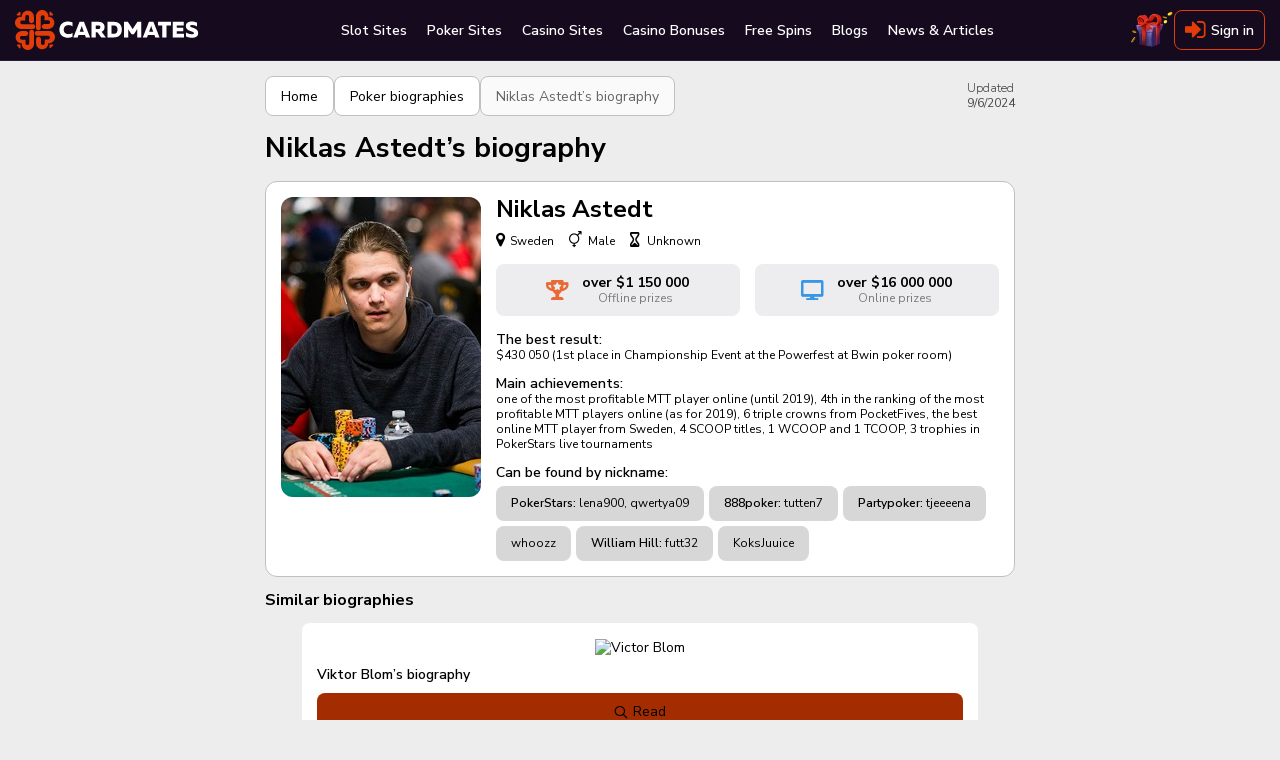

--- FILE ---
content_type: text/html; charset=utf-8
request_url: https://cardmates.co.uk/biographies/niklas_astedts_biography
body_size: 41396
content:




<!DOCTYPE html>

<html lang="en-GB">
<head>

    <meta charset="utf-8">

        <meta name="robots" content="index, follow">

        <meta name="viewport" content="width=device-width, initial-scale=1.0">

    <title>Niklas【Lena900】Astedt's biography</title>
    <meta name="description" content="Niklas ►lena900◀ Astedt is one of the best online poker players. Swedish MTT professional has won over $16 000 000 in online tournaments.">
    

    <link rel="canonical" href="https://cardmates.co.uk/biographies/niklas_astedts_biography">
    

    




        <link rel="manifest" href="/manifest.json">
    <link rel="preconnect" href="https://cdnjs.cloudflare.com">
    <link rel="preconnect" href="https://cmates.blob.core.windows.net">

    
    <link rel="preload" href="https://cmates.blob.core.windows.net/cmbiography/biography_19_10_22_jcluy.jpeg" as="image">


    <link rel="preload" href="/fonts/font-awesome/icons.woff2" as="font" crossorigin>
    <link rel="preload" href="/fonts/nunitosans/latin.woff2" as="font" crossorigin>

    

<link rel="shortcut icon" href="/images/logo/en/favicon.png">
<link rel="apple-touch-icon" sizes="180x180" href="/images/logo/en/180.png">



    
    <style>/*! normalize.css v3.0.3 | MIT License | github.com/necolas/normalize.css */.btn-play i.fa-bold,.close,.faq__icon,b,optgroup,strong{font-weight:700}.dropdown,.dropup,sub,sup{position:relative}.wrap_loading .loader,hr{-webkit-box-sizing:content-box}fieldset,input[type=checkbox],input[type=radio],td,th{padding:0}.custom-table,table{border-collapse:collapse}html{font-family:sans-serif;-ms-text-size-adjust:100%;-webkit-text-size-adjust:100%}body{margin:0}article,aside,details,figcaption,figure,footer,header,hgroup,main,menu,nav,section,summary{display:block}audio,canvas,progress,video{display:inline-block;vertical-align:baseline}audio:not([controls]){display:none;height:0}[hidden],template{display:none}abbr[title]{border-bottom:none;-webkit-text-decoration:underline dotted;text-decoration:underline dotted}dfn{font-style:italic}mark{background:#ff0;color:#000}small{font-size:80%}sub,sup{font-size:75%;line-height:0;vertical-align:baseline}.caret,img{vertical-align:middle}sup{top:-.5em}sub{bottom:-.25em}img{border:0}svg:not(:root){overflow:hidden}hr{box-sizing:content-box;height:0}pre,textarea{overflow:auto}code,kbd,pre,samp{font-family:monospace,monospace;font-size:1em}button,input,optgroup,select,textarea{color:inherit;font:inherit;margin:0;outline:0}button{overflow:visible}button,select{text-transform:none}button,html input[type=button],input[type=reset],input[type=submit]{-webkit-appearance:button;cursor:pointer}button[disabled],html input[disabled]{cursor:not-allowed;opacity:.75}button::-moz-focus-inner,input::-moz-focus-inner{border:0;padding:0}input[type=number]::-webkit-inner-spin-button,input[type=number]::-webkit-outer-spin-button{height:auto}input[type=search]{-webkit-appearance:none}input[type=search]::-webkit-search-cancel-button,input[type=search]::-webkit-search-decoration{-webkit-appearance:none}fieldset{margin:0;border:none}.sr-only,legend{padding:0;border:0}table{border-spacing:0}*,:after,:before{-webkit-box-sizing:border-box;box-sizing:border-box}button,input,select,textarea{font-family:inherit;font-size:inherit;line-height:inherit}label{margin:0}.alert,.form-group,.sidebars>div:not(:last-child),.text-warning{margin-bottom:15px}/*!
 * Generated using the Bootstrap Customizer (https://getbootstrap.com/docs/3.4/customize/)
 *//*!
 * Bootstrap v3.4.1 (https://getbootstrap.com/)
 * Copyright 2011-2019 Twitter, Inc.
 * Licensed under MIT (https://github.com/twbs/bootstrap/blob/master/LICENSE)
 */.hidden{display:none!important}.sr-only{position:absolute;width:1px;height:1px;margin:-1px;overflow:hidden;clip:rect(0,0,0,0)}.text-muted{color:#777}.text-danger{color:#a94442}.sr-only-focusable:active,.sr-only-focusable:focus{position:static;width:auto;height:auto;margin:0;overflow:visible;clip:auto}[role=button]{cursor:pointer}.caret{display:inline-block;width:0;height:0;margin-left:2px;border-top:4px dashed;border-right:4px solid transparent;border-left:4px solid transparent}.dropdown-toggle:focus{outline:0}.dropdown-menu{position:absolute;top:100%;left:0;z-index:1000;display:none;float:left;min-width:160px;padding:5px 0;margin:2px 0 0;font-size:14px;text-align:left;list-style:none;background-color:#fff;-webkit-background-clip:padding-box;background-clip:padding-box;border:1px solid #ccc;border:1px solid rgba(0,0,0,.15);border-radius:4px;-webkit-box-shadow:0 6px 12px rgba(0,0,0,.175);box-shadow:0 6px 12px rgba(0,0,0,.175)}.dropdown-menu-right,.dropdown-menu.pull-right{right:0;left:auto}.dropdown-header,.dropdown-menu>li>a{display:block;padding:3px 20px;line-height:1.42857143;white-space:nowrap}.modal-content,.popover{-webkit-background-clip:padding-box}.dropdown-menu .divider{height:1px;margin:9px 0;overflow:hidden;background-color:#e5e5e5}.dropdown-menu>li>a{clear:both;font-weight:400;color:#333}.dropdown-menu>li>a:focus,.dropdown-menu>li>a:hover{color:#262626;text-decoration:none;background-color:#f5f5f5}.dropdown-menu>.active>a,.dropdown-menu>.active>a:focus,.dropdown-menu>.active>a:hover{color:#fff;text-decoration:none;background-color:#337ab7;outline:0}.dropdown-menu>.disabled>a,.dropdown-menu>.disabled>a:focus,.dropdown-menu>.disabled>a:hover{color:#777}.dropdown-menu>.disabled>a:focus,.dropdown-menu>.disabled>a:hover{text-decoration:none;cursor:not-allowed;background-color:transparent;background-image:none;filter:progid:DXImageTransform.Microsoft.gradient(enabled=false)}.btn,.close,.need-authorization__link,a,button{cursor:pointer}.open>.dropdown-menu{display:block}.open>a{outline:0}.dropdown-menu-left{right:auto;left:0}.dropdown-header{font-size:12px;color:#777}.close,.need-authorization__link:hover{color:inherit}.dropdown-backdrop{position:fixed;top:0;right:0;bottom:0;left:0;z-index:990}.pull-right>.dropdown-menu{right:0;left:auto}.dropup .caret,.navbar-fixed-bottom .dropdown .caret{content:"";border-top:0;border-bottom:4px dashed;border-bottom:4px solid}.dropup .dropdown-menu,.navbar-fixed-bottom .dropdown .dropdown-menu{top:auto;bottom:100%;margin-bottom:2px}@media (min-width:768px){.navbar-right .dropdown-menu{right:0;left:auto}.navbar-right .dropdown-menu-left{right:auto;left:0}}.modal,.modal-backdrop{top:0;right:0;bottom:0;left:0}.modal-open{overflow:hidden}.modal{position:fixed;z-index:1050;display:none;overflow:hidden;-webkit-overflow-scrolling:touch;outline:0}.modal-wrap{width:100%;height:100%;display:-webkit-box;display:-ms-flexbox;display:flex;-webkit-box-align:center;-ms-flex-align:center;align-items:center;-webkit-box-pack:center;-ms-flex-pack:center;justify-content:center}@media screen and (max-height:550px){.modal-wrap{display:block}}.modal.fade .modal-dialog{-webkit-transform:translate(0,-25%);transform:translate(0,-25%);-webkit-transition:-webkit-transform .3s ease-out;transition:-webkit-transform .3s ease-out;transition:transform .3s ease-out;transition:transform .3s ease-out,-webkit-transform .3s ease-out}.modal.in .modal-dialog{-webkit-transform:translate(0,0);transform:translate(0,0)}.modal-open .modal{overflow-x:hidden;overflow-y:auto}.modal-dialog{position:relative;width:auto;margin:10px}.modal-content{position:relative;background-color:#fff;background-clip:padding-box;border:1px solid #999;border:1px solid rgba(0,0,0,.2);border-radius:6px;-webkit-box-shadow:0 3px 9px rgba(0,0,0,.5);box-shadow:0 3px 9px rgba(0,0,0,.5);outline:0}.modal-backdrop{position:fixed;z-index:1040;background-color:#000}.modal-backdrop.fade{filter:alpha(opacity=0);opacity:0}.modal-backdrop.in{filter:alpha(opacity=50);opacity:.7}.modal-header{padding:15px;border-bottom:1px solid #e5e5e5}.modal-header .close{margin-top:-2px}.modal-title{margin:0;line-height:1.42857143}.modal-footer .btn+.btn,.stars-rating i+i,.status{margin-left:5px}.modal-body{position:relative;padding:15px}.modal-footer{padding:15px;text-align:right;border-top:1px solid #e5e5e5}.modal-footer .btn+.btn{margin-bottom:0}.modal-footer .btn-group .btn+.btn{margin-left:-1px}.modal-footer .btn-block+.btn-block{margin-left:0}.modal-scrollbar-measure{position:absolute;top:-9999px;width:50px;height:50px;overflow:scroll}.close{float:right;font-size:21px;line-height:1;padding:0;background:0 0;border:0}.popover,.tooltip{font-family:"Helvetica Neue",Helvetica,Arial,sans-serif;font-style:normal;line-height:1.42857143;line-break:auto;text-shadow:none;text-transform:none;letter-spacing:normal;word-break:normal;word-spacing:normal;word-wrap:normal;white-space:normal;position:absolute;text-decoration:none}@media (min-width:768px){.modal-dialog{width:600px;margin:30px auto}.modal-content{-webkit-box-shadow:0 5px 15px rgba(0,0,0,.5);box-shadow:0 5px 15px rgba(0,0,0,.5)}.modal-sm{width:300px}}.tooltip.top-left .tooltip-arrow,.tooltip.top-right .tooltip-arrow{margin-bottom:-5px;border-width:5px 5px 0;border-top-color:#000;bottom:0}@media (min-width:992px){.modal-lg{width:900px}}.tooltip{display:block;font-weight:400;text-align:left;text-align:start;font-size:12px;filter:alpha(opacity=0);opacity:0}.tooltip.in{filter:alpha(opacity=90)}.tooltip.top{padding:5px 0}.tooltip.right{padding:0 5px;margin-left:3px}.tooltip.bottom{padding:5px 0;margin-top:3px}.tooltip.left{padding:0 5px;margin-left:-3px}.tooltip.top .tooltip-arrow{bottom:0;left:50%;margin-left:-5px;border-width:5px 5px 0;border-top-color:#000}.tooltip.top-left .tooltip-arrow{right:5px}.tooltip.top-right .tooltip-arrow{left:5px}.tooltip.right .tooltip-arrow{top:50%;left:0;margin-top:-5px;border-width:5px 5px 5px 0;border-right-color:#000}.tooltip.left .tooltip-arrow{top:50%;right:0;margin-top:-5px;border-width:5px 0 5px 5px;border-left-color:#000}.tooltip.bottom .tooltip-arrow,.tooltip.bottom-left .tooltip-arrow,.tooltip.bottom-right .tooltip-arrow{border-width:0 5px 5px;border-bottom-color:#000;top:0}.tooltip.bottom .tooltip-arrow{left:50%;margin-left:-5px}.tooltip.bottom-left .tooltip-arrow{right:5px;margin-top:-5px}.tooltip.bottom-right .tooltip-arrow{left:5px;margin-top:-5px}.tooltip-inner{max-width:200px;padding:3px 8px;color:#fff;text-align:center;background-color:#000;border-radius:4px}.tooltip-arrow{position:absolute;width:0;height:0;border-color:transparent;border-style:solid}.popover{top:0;left:0;z-index:1060;display:none;max-width:276px;padding:1px;font-weight:400;text-align:left;text-align:start;font-size:14px;background-color:#fff;background-clip:padding-box;border:1px solid #ccc;border:1px solid rgba(0,0,0,.2);border-radius:6px;-webkit-box-shadow:0 5px 10px rgba(0,0,0,.2);box-shadow:0 5px 10px rgba(0,0,0,.2)}.popover.top{margin-top:-10px}.footer__link,.footer__text p+p,.popover.bottom,.search-container .search_info_result{margin-top:10px}.popover.right{margin-left:10px}.popover.left{margin-left:-10px}.popover>.arrow{border-width:11px}.popover>.arrow,.popover>.arrow:after{position:absolute;display:block;width:0;height:0;border-color:transparent;border-style:solid}.popover>.arrow:after{content:"";border-width:10px}.popover.top>.arrow{bottom:-11px;left:50%;margin-left:-11px;border-top-color:#999;border-top-color:rgba(0,0,0,.25);border-bottom-width:0}.popover.top>.arrow:after{bottom:1px;margin-left:-10px;content:" ";border-top-color:#fff;border-bottom-width:0}.popover.right>.arrow{top:50%;left:-11px;margin-top:-11px;border-right-color:#999;border-right-color:rgba(0,0,0,.25);border-left-width:0}.popover.right>.arrow:after{bottom:-10px;left:1px;content:" ";border-right-color:#fff;border-left-width:0}.popover.bottom>.arrow{top:-11px;left:50%;margin-left:-11px;border-top-width:0;border-bottom-color:#999;border-bottom-color:rgba(0,0,0,.25)}.popover.bottom>.arrow:after{top:1px;margin-left:-10px;content:" ";border-top-width:0;border-bottom-color:#fff}.popover.left>.arrow{top:50%;right:-11px;margin-top:-11px;border-right-width:0;border-left-color:#999;border-left-color:rgba(0,0,0,.25)}.popover-title,h1,h2,h3,h4,h5,h6,p{margin:0}.popover.left>.arrow:after{right:1px;bottom:-10px;content:" ";border-right-width:0;border-left-color:#fff}.popover-title{padding:8px 14px;font-size:14px;background-color:#f7f7f7;border-bottom:1px solid #ebebeb;border-radius:5px 5px 0 0}.popover-content{padding:9px 14px}.clearfix:after,.clearfix:before,.modal-footer:after,.modal-footer:before,.modal-header:after,.modal-header:before{display:table;content:" "}.clearfix:after,.modal-footer:after,.modal-header:after{clear:both}.center-block{display:block;margin-right:auto;margin-left:auto}.pull-right{float:right!important}.pull-left{float:left!important}.hide{display:none!important}.show{display:block!important}@font-face{font-family:'Nunito Sans Thin';font-style:normal;font-weight:200;font-stretch:100%;font-display:swap;src:url(/fonts/nunitosans/cyrillic-ext.woff2) format('woff2');unicode-range:U+0460-052F,U+1C80-1C88,U+20B4,U+2DE0-2DFF,U+A640-A69F,U+FE2E-FE2F}@font-face{font-family:'Nunito Sans Thin';font-style:normal;font-weight:200;font-stretch:100%;font-display:swap;src:url(/fonts/nunitosans/cyrillic.woff2) format('woff2');unicode-range:U+0301,U+0400-045F,U+0490-0491,U+04B0-04B1,U+2116}@font-face{font-family:'Nunito Sans Thin';font-style:normal;font-weight:200;font-stretch:100%;font-display:swap;src:url(/fonts/nunitosans/latin-ext.woff2) format('woff2');unicode-range:U+0100-02AF,U+0304,U+0308,U+0329,U+1E00-1E9F,U+1EF2-1EFF,U+2020,U+20A0-20AB,U+20AD-20CF,U+2113,U+2C60-2C7F,U+A720-A7FF}@font-face{font-family:'Nunito Sans Thin';font-style:normal;font-weight:200;font-stretch:100%;font-display:swap;src:url(/fonts/nunitosans/latin.woff2) format('woff2');unicode-range:U+0000-00FF,U+0131,U+0152-0153,U+02BB-02BC,U+02C6,U+02DA,U+02DC,U+0304,U+0308,U+0329,U+2000-206F,U+2074,U+20AC,U+2122,U+2191,U+2193,U+2212,U+2215,U+FEFF,U+FFFD}@font-face{font-family:'Nunito Sans Light';font-style:normal;font-weight:300;font-stretch:100%;font-display:swap;src:url(/fonts/nunitosans/cyrillic-ext.woff2) format('woff2');unicode-range:U+0460-052F,U+1C80-1C88,U+20B4,U+2DE0-2DFF,U+A640-A69F,U+FE2E-FE2F}@font-face{font-family:'Nunito Sans Light';font-style:normal;font-weight:300;font-stretch:100%;font-display:swap;src:url(/fonts/nunitosans/cyrillic.woff2) format('woff2');unicode-range:U+0301,U+0400-045F,U+0490-0491,U+04B0-04B1,U+2116}@font-face{font-family:'Nunito Sans Light';font-style:normal;font-weight:300;font-stretch:100%;font-display:swap;src:url(/fonts/nunitosans/latin-ext.woff2) format('woff2');unicode-range:U+0100-02AF,U+0304,U+0308,U+0329,U+1E00-1E9F,U+1EF2-1EFF,U+2020,U+20A0-20AB,U+20AD-20CF,U+2113,U+2C60-2C7F,U+A720-A7FF}@font-face{font-family:'Nunito Sans Light';font-style:normal;font-weight:300;font-stretch:100%;font-display:swap;src:url(/fonts/nunitosans/latin.woff2) format('woff2');unicode-range:U+0000-00FF,U+0131,U+0152-0153,U+02BB-02BC,U+02C6,U+02DA,U+02DC,U+0304,U+0308,U+0329,U+2000-206F,U+2074,U+20AC,U+2122,U+2191,U+2193,U+2212,U+2215,U+FEFF,U+FFFD}@font-face{font-family:'Nunito Sans Regular';font-style:normal;font-weight:400;font-stretch:100%;font-display:swap;src:url(/fonts/nunitosans/cyrillic-ext.woff2) format('woff2');unicode-range:U+0460-052F,U+1C80-1C88,U+20B4,U+2DE0-2DFF,U+A640-A69F,U+FE2E-FE2F}@font-face{font-family:'Nunito Sans Regular';font-style:normal;font-weight:400;font-stretch:100%;font-display:swap;src:url(/fonts/nunitosans/cyrillic.woff2) format('woff2');unicode-range:U+0301,U+0400-045F,U+0490-0491,U+04B0-04B1,U+2116}@font-face{font-family:'Nunito Sans Regular';font-style:normal;font-weight:400;font-stretch:100%;font-display:swap;src:url(/fonts/nunitosans/latin-ext.woff2) format('woff2');unicode-range:U+0100-02AF,U+0304,U+0308,U+0329,U+1E00-1E9F,U+1EF2-1EFF,U+2020,U+20A0-20AB,U+20AD-20CF,U+2113,U+2C60-2C7F,U+A720-A7FF}@font-face{font-family:'Nunito Sans Regular';font-style:normal;font-weight:400;font-stretch:100%;font-display:swap;src:url(/fonts/nunitosans/latin.woff2) format('woff2');unicode-range:U+0000-00FF,U+0131,U+0152-0153,U+02BB-02BC,U+02C6,U+02DA,U+02DC,U+0304,U+0308,U+0329,U+2000-206F,U+2074,U+20AC,U+2122,U+2191,U+2193,U+2212,U+2215,U+FEFF,U+FFFD}@font-face{font-family:'Nunito Sans SemiBold';font-style:normal;font-weight:600;font-stretch:100%;font-display:swap;src:url(/fonts/nunitosans/cyrillic-ext.woff2) format('woff2');unicode-range:U+0460-052F,U+1C80-1C88,U+20B4,U+2DE0-2DFF,U+A640-A69F,U+FE2E-FE2F}@font-face{font-family:'Nunito Sans SemiBold';font-style:normal;font-weight:600;font-stretch:100%;font-display:swap;src:url(/fonts/nunitosans/cyrillic.woff2) format('woff2');unicode-range:U+0301,U+0400-045F,U+0490-0491,U+04B0-04B1,U+2116}@font-face{font-family:'Nunito Sans SemiBold';font-style:normal;font-weight:600;font-stretch:100%;font-display:swap;src:url(/fonts/nunitosans/latin-ext.woff2) format('woff2');unicode-range:U+0100-02AF,U+0304,U+0308,U+0329,U+1E00-1E9F,U+1EF2-1EFF,U+2020,U+20A0-20AB,U+20AD-20CF,U+2113,U+2C60-2C7F,U+A720-A7FF}@font-face{font-family:'Nunito Sans SemiBold';font-style:normal;font-weight:600;font-stretch:100%;font-display:swap;src:url(/fonts/nunitosans/latin.woff2) format('woff2');unicode-range:U+0000-00FF,U+0131,U+0152-0153,U+02BB-02BC,U+02C6,U+02DA,U+02DC,U+0304,U+0308,U+0329,U+2000-206F,U+2074,U+20AC,U+2122,U+2191,U+2193,U+2212,U+2215,U+FEFF,U+FFFD}@font-face{font-family:'Nunito Sans Bold';font-style:normal;font-weight:700;font-stretch:100%;font-display:swap;src:url(/fonts/nunitosans/cyrillic-ext.woff2) format('woff2');unicode-range:U+0460-052F,U+1C80-1C88,U+20B4,U+2DE0-2DFF,U+A640-A69F,U+FE2E-FE2F}@font-face{font-family:'Nunito Sans Bold';font-style:normal;font-weight:700;font-stretch:100%;font-display:swap;src:url(/fonts/nunitosans/cyrillic.woff2) format('woff2');unicode-range:U+0301,U+0400-045F,U+0490-0491,U+04B0-04B1,U+2116}@font-face{font-family:'Nunito Sans Bold';font-style:normal;font-weight:700;font-stretch:100%;font-display:swap;src:url(/fonts/nunitosans/latin-ext.woff2) format('woff2');unicode-range:U+0100-02AF,U+0304,U+0308,U+0329,U+1E00-1E9F,U+1EF2-1EFF,U+2020,U+20A0-20AB,U+20AD-20CF,U+2113,U+2C60-2C7F,U+A720-A7FF}@font-face{font-family:'Nunito Sans Bold';font-style:normal;font-weight:700;font-stretch:100%;font-display:swap;src:url(/fonts/nunitosans/latin.woff2) format('woff2');unicode-range:U+0000-00FF,U+0131,U+0152-0153,U+02BB-02BC,U+02C6,U+02DA,U+02DC,U+0304,U+0308,U+0329,U+2000-206F,U+2074,U+20AC,U+2122,U+2191,U+2193,U+2212,U+2215,U+FEFF,U+FFFD}@font-face{font-family:'Nunito Sans Black';font-style:normal;font-weight:900;font-stretch:100%;font-display:swap;src:url(/fonts/nunitosans/cyrillic-ext.woff2) format('woff2');unicode-range:U+0460-052F,U+1C80-1C88,U+20B4,U+2DE0-2DFF,U+A640-A69F,U+FE2E-FE2F}@font-face{font-family:'Nunito Sans Black';font-style:normal;font-weight:900;font-stretch:100%;font-display:swap;src:url(/fonts/nunitosans/cyrillic.woff2) format('woff2');unicode-range:U+0301,U+0400-045F,U+0490-0491,U+04B0-04B1,U+2116}@font-face{font-family:'Nunito Sans Black';font-style:normal;font-weight:900;font-stretch:100%;font-display:swap;src:url(/fonts/nunitosans/latin-ext.woff2) format('woff2');unicode-range:U+0100-02AF,U+0304,U+0308,U+0329,U+1E00-1E9F,U+1EF2-1EFF,U+2020,U+20A0-20AB,U+20AD-20CF,U+2113,U+2C60-2C7F,U+A720-A7FF}@font-face{font-family:'Nunito Sans Black';font-style:normal;font-weight:900;font-stretch:100%;font-display:swap;src:url(/fonts/nunitosans/latin.woff2) format('woff2');unicode-range:U+0000-00FF,U+0131,U+0152-0153,U+02BB-02BC,U+02C6,U+02DA,U+02DC,U+0304,U+0308,U+0329,U+2000-206F,U+2074,U+20AC,U+2122,U+2191,U+2193,U+2212,U+2215,U+FEFF,U+FFFD}@font-face{font-family:FontAwesome;src:url(/fonts/font-awesome/icons.woff2) format('woff2'),url(/fonts/font-awesome/icons.woff) format('woff'),url(/fonts/font-awesome/icons.svg) format('svg');font-weight:400;font-style:normal;font-display:swap}.fa{display:inline-block;font:normal normal normal 14px/1 FontAwesome;font-size:inherit;text-rendering:auto;-webkit-font-smoothing:antialiased;-moz-osx-font-smoothing:grayscale}.tooltip:not(.shown),img[src$="empty.png"],object{display:none}.bonus-tooltip__text,.btn,body{font-family:'Nunito Sans Regular',sans-serif}.fa-usd-circle:before{content:'\e800'}.fa-bell-1:before{content:'\e801'}.fa-quote-left-1:before{content:'\e802'}.fa-spade-light:before{content:'\e803'}.fa-skype-f:before{content:'\e804'}.fa-play-circle-o:before{content:'\e805'}.fa-times-hexagon:before{content:'\e806'}.fa-arrow-to-bottom:before{content:'\e807'}.fa-cart-plus:before{content:'\e808'}.fa-gift:before{content:'\e809'}.fa-list-alt:before{content:'\e80a'}.fa-trophy:before{content:'\e80b'}.fa-usd-square:before{content:'\e80c'}.fa-video:before{content:'\e80d'}.fa-times:before{content:'\e80e'}.fa-chart-bar:before{content:'\e80f'}.fa-thumbs-down-bold:before{content:'\e810'}.fa-thumbs-up-bold:before{content:'\e811'}.fa-info-circle:before{content:'\e812'}.fa-edit-light:before{content:'\e813'}.fa-frown-light:before{content:'\e814'}.fa-smile-light:before{content:'\e815'}.fa-trophy-star-f:before{content:'\e816'}.fa-comments-o:before{content:'\e817'}.fa-vip:before{content:'\e818'}.fa-24h:before{content:'\e819'}.fa-pin:before{content:'\e81a'}.fa-info-circled-s:before{content:'\e81b'}.fa-ok:before{content:'\e81c'}.fa-down-circled2:before{content:'\e81d'}.fa-eye-outline:before{content:'\e81e'}.fa-eye-o:before{content:'\e81f'}.fa-attach:before{content:'\e820'}.fa-play-o:before{content:'\e821'}.fa-signal-stream:before{content:'\e822'}.fa-users-o:before{content:'\e823'}.fa-followers:before{content:'\e824'}.fa-royal-crown-outline:before{content:'\e83f'}.fa-lotus:before{content:'\e870'}.fa-crown:before{content:'\e878'}.fa-users:before{content:'\e87a'}.fa-check-square-o:before{content:'\e8c8'}.fa-comment-alt:before{content:'\e8cf'}.fa-project-diagram:before{content:'\e8eb'}.fa-lock-alt:before{content:'\e8ec'}.fa-repeat:before{content:'\e8ed'}.fa-circle-play-light:before{content:'\e8ee'}.fa-linkedin:before{content:'\e8ef'}.fa-twitch:before{content:'\e8f0'}.fa-vimeo:before{content:'\e8f1'}.fa-github:before{content:'\e8f3'}.fa-location-dot:before{content:'\e8f4'}.fa-arrow-right:before{content:'\e8f5'}.fa-fire:before{content:'\e8f6'}.fa-heart:before{content:'\e8f7'}.fa-heart-o:before{content:'\e8f8'}.fa-circle-heart:before{content:'\e8f9'}.fa-book:before{content:'\e8fa'}.fa-mobile:before{content:'\e8fb'}.fa-shield-check:before{content:'\e8fc'}.fa-scale-balanced:before{content:'\e8fd'}.fa-glasses:before{content:'\e8fe'}.fa-ban:before{content:'\e8ff'}.fa-hat:before{content:'\e905'}.fa-star-1:before{content:'\e906'}.fa-gear-1:before{content:'\e907'}.fa-pen-1:before{content:'\e908'}.fa-graph:before{content:'\e909'}.fa-user:before{content:'\e90a'}.fa-message:before{content:'\e90b'}.fa-bell-2:before{content:'\e90c'}.fa-users-1:before{content:'\e90d'}.fa-exit:before{content:'\e90e'}.fa-smile-wink:before{content:'\e935'}.fa-star2-o:before{content:'\e938'}.fa-angry:before{content:'\e94b'}.fa-times-square:before{content:'\e950'}.fa-calendar-check:before{content:'\e966'}.fa-camera-o:before{content:'\e96f'}.fa-check-square:before{content:'\e9a6'}.fa-undo:before{content:'\e9a7'}.fa-usd-circle-1:before{content:'\e9b1'}.fa-user-headset:before{content:'\e9c1'}.fa-chevron-left-o:before{content:'\e9c3'}.fa-chevron-right-o:before{content:'\e9c4'}.fa-user-slash:before{content:'\e9d0'}.fa-clock:before{content:'\e9d8'}.fa-comments-alt:before{content:'\ea16'}.fa-yen-sign:before{content:'\ea19'}.fa-angle-double-left-b:before{content:'\ea2f'}.fa-angle-double-right-b:before{content:'\ea30'}.fa-crown-o:before{content:'\ea38'}.fa-badge-percent:before{content:'\ea7d'}.fa-ban-bold:before{content:'\ea85'}.fa-exchange:before{content:'\ea96'}.fa-birthday-cake:before{content:'\eaa5'}.fa-cog-o:before{content:'\eb80'}.fa-comment-slash:before{content:'\eb9f'}.fa-dice:before{content:'\ebd2'}.fa-long-arrow-down:before{content:'\ebf7'}.fa-long-arrow-up:before{content:'\ebfa'}.fa-envelope-square-1:before{content:'\ec17'}.fa-minus-circle:before{content:'\ec32'}.fa-file-certificate:before{content:'\ec3b'}.fa-globe:before{content:'\eca0'}.fa-question-circle:before{content:'\ecc3'}.fa-hand-holding-usd:before{content:'\eccd'}.fa-search-plus:before{content:'\ed15'}.fa-info-square:before{content:'\ed31'}.fa-list:before{content:'\ed6d'}.fa-play:before{content:'\ee25'}.fa-question-square:before{content:'\ee4a'}.fa-user-friends:before{content:'\ee4e'}.fa-user-minus:before{content:'\ee56'}.fa-user-plus:before{content:'\ee59'}.fa-user-times:before{content:'\ee64'}.fa-window-close:before{content:'\ee9c'}.fa-sigma:before{content:'\eeb9'}.fa-sliders-h:before{content:'\eed9'}.fa-sync:before{content:'\ef38'}.fa-clock-s:before{content:'\ef40'}.fa-calendar-check-s:before{content:'\ef41'}.fa-tachometer-fast:before{content:'\ef4b'}.fa-star-s:before{content:'\ef69'}.fa-send-s:before{content:'\ef6c'}.fa-handshake:before{content:'\ef71'}.fa-language:before{content:'\ef72'}.fa-map-marker-alt:before{content:'\ef73'}.fa-phone-laptop:before{content:'\ef74'}.fa-balance-scale-left:before{content:'\ef76'}.fa-images:before{content:'\ef77'}.fa-copy:before{content:'\ef78'}.fa-search:before{content:'\f002'}.fa-star:before{content:'\f005'}.fa-star-o:before{content:'\f006'}.fa-film:before{content:'\f008'}.fa-check:before{content:'\f00c'}.fa-close:before{content:'\f00d'}.fa-cog:before{content:'\f013'}.fa-clock-o:before{content:'\f017'}.fa-download:before{content:'\f019'}.fa-headphones:before{content:'\f025'}.fa-camera:before{content:'\f030'}.fa-picture-o:before{content:'\f03e'}.fa-pencil:before{content:'\f040'}.fa-map-marker:before{content:'\f041'}.fa-edit:before{content:'\f044'}.fa-forward:before{content:'\f04e'}.fa-chevron-left:before{content:'\f053'}.fa-chevron-right:before{content:'\f054'}.fa-plus-circle:before{content:'\f055'}.fa-check-circle:before{content:'\f058'}.fa-info-circled:before{content:'\f05a'}.fa-plus:before{content:'\f067'}.fa-minus:before{content:'\f068'}.fa-eye:before{content:'\f06e'}.fa-chevron-up:before{content:'\f077'}.fa-chevron-bottom:before{content:'\f078'}.fa-bar-chart:before{content:'\f080'}.fa-key:before{content:'\f084'}.fa-info-circle-s:before{content:'\f085'}.fa-comments:before{content:'\f086'}.fa-thumbs-up:before{content:'\f087'}.fa-thumbs-down:before{content:'\f088'}.fa-sign-out:before{content:'\f08b'}.fa-sign-in:before{content:'\f090'}.fa-trophy-1:before{content:'\f091'}.fa-twitter:before{content:'\f099'}.fa-facebook:before{content:'\f09a'}.fa-rss:before{content:'\f09e'}.fa-paperclip:before{content:'\f0c6'}.fa-bars:before{content:'\f0c9'}.fa-table:before{content:'\f0ce'}.fa-caret-down:before{content:'\f0d7'}.fa-caret-up:before{content:'\f0d8'}.fa-caret-left:before{content:'\f0d9'}.fa-caret-right:before{content:'\f0da'}.fa-sort-down:before{content:'\f0dd'}.fa-sort-up:before{content:'\f0de'}.fa-envelope:before{content:'\f0e0'}.fa-comment-o:before{content:'\f0e5'}.fa-cloud-download:before{content:'\f0ed'}.fa-bell:before{content:'\f0f3'}.fa-file-text-o:before{content:'\f0f6'}.fa-angle-double-left:before{content:'\f100'}.fa-angle-double-right:before{content:'\f101'}.fa-angle-double-up:before{content:'\f102'}.fa-angle-double-down:before{content:'\f103'}.fa-angle-up:before{content:'\f106'}.fa-angle-down:before{content:'\f107'}.fa-desktop:before{content:'\f108'}.fa-quote-left:before{content:'\f10d'}.fa-quote-right:before{content:'\f10e'}.fa-circle:before{content:'\f111'}.fa-reply:before{content:'\f112'}.fa-smile-o:before{content:'\f118'}.fa-meh-light:before{content:'\f11a'}.fa-location-arrow:before{content:'\f124'}.fa-question:before{content:'\f128'}.fa-info:before{content:'\f129'}.fa-microphone:before,.opinion b:before{content:'\f130'}.fa-rss-square:before{content:'\f143'}.fa-play-circle:before{content:'\f144'}.fa-minus-squared-o:before{content:'\f147'}.fa-ok-squared:before{content:'\f14a'}.fa-pencil-square:before{content:'\f14b'}.fa-file-text:before{content:'\f15c'}.fa-thumbs-up-light:before{content:'\f164'}.fa-thumbs-down-light:before{content:'\f165'}.fa-youtube:before{content:'\f167'}.fa-instagram:before{content:'\f16d'}.fa-skype:before{content:'\f17e'}.fa-vk:before{content:'\f189'}.fa-plus-squared-o:before{content:'\f196'}.fa-graduation-cap:before{content:'\f19d'}.fa-google:before{content:'\f1a0'}.fa-send-o:before{content:'\f1d9'}.fa-futbol:before{content:'\f1e3'}.fa-bell-off:before{content:'\f1f6'}.fa-bell-off-1:before{content:'\f1f7'}.fa-trash:before{content:'\f1f8'}.fa-chart-line:before{content:'\f201'}.fa-user-secret:before{content:'\f21b'}.fa-venus:before{content:'\f221'}.fa-mars:before{content:'\f222'}.fa-transgender:before{content:'\f224'}.fa-whatsapp:before{content:'\f232'}.fa-hourglass-o:before{content:'\f250'}.fa-user-circle:before{content:'\f2bd'}.fa-user-o:before{content:'\f2c0'}.fa-telegram:before{content:'\f2c6'}.fa-trophy-alt:before{content:'\f2eb'}.fa-stopwatch:before{content:'\f2f2'}.fa-spade:before{content:'\f2f4'}.fa-gear:before{content:'\f301'}.fa-pen:before{content:'\f304'}.fa-club:before{content:'\f327'}.fa-calendar-edit:before{content:'\f333'}.fa-badge-check:before{content:'\f336'}.fa-arrow-alt-down:before{content:'\f354'}.fa-credit-card-front:before{content:'\f38a'}.fa-lock-open-alt:before{content:'\f3c2'}.fa-reply-o:before{content:'\f3e5'}.fa-viber:before{content:'\f409'}.fa-comment-alt-lines:before{content:'\f4a6'}.fa-comment-dots:before{content:'\f4ad'}.fa-comment-lines:before{content:'\f4b0'}.fa-comment-plus:before{content:'\f4b2'}.fa-piggy-bank:before{content:'\f4d3'}.fa-user-check:before{content:'\f4fc'}.fa-user-tie:before{content:'\f508'}.fa-coins:before{content:'\f51e'}.fa-feather:before{content:'\f52d'}.fa-award:before{content:'\f559'}.fa-file-signature:before{content:'\f573'}.fa-headset:before{content:'\f590'}.fa-medal:before{content:'\f5a2'}.fa-smile-beam-light:before{content:'\f5b8'}.fa-heart-rate:before{content:'\f5f8'}.fa-badge-dollar:before{content:'\f645'}.fa-envelope-open-dollar:before{content:'\f657'}.fa-envelope-open-text:before{content:'\f658'}.fa-square-root-alt:before{content:'\f698'}.fa-users-crown:before{content:'\f6a5'}body{font-size:14px;line-height:1.25}h1{font-size:28px}h2{font-size:24px}h3{font-size:20px}h4,h5,h6{font-size:18px}@media screen and (max-width:549px){h1{font-size:22px}h2{font-size:20px}h3{font-size:18px}}a{outline:0!important;text-decoration:none;-webkit-transition:all .2s;transition:all .2s}a:focus,a:hover{text-decoration:none}a:hover img{-webkit-filter:brightness(1.2);filter:brightness(1.2)}a img{-webkit-transition:-webkit-filter .2s;transition:-webkit-filter .2s;transition:filter .2s;transition:filter .2s,-webkit-filter .2s;-webkit-transform:translateZ(0);transform:translateZ(0)}.avatar__role,.bonus-tooltip__text{-webkit-transform:translateX(-50%)}button{outline:0;-webkit-transition:all .2s;transition:all .2s}iframe{width:100%;border:none;border-radius:12px}iframe[src*=facebook][src*=reel]{width:auto}.grecaptcha-badge{z-index:10;border-radius:12px 0 0 12px!important}.grecaptcha-badge iframe{border-radius:12px 0 0 12px}.overflow-hidden{overflow:hidden}.no-scroll{position:fixed;overflow:hidden;width:100%;height:100%;-webkit-overflow-scrolling:touch}.hidden-svg{opacity:0;position:absolute;z-index:-100}.text-center{text-align:center}.tooltip{z-index:10200}.tooltip>.tooltip-inner{max-width:200px;padding:5px 10px;font-size:14px}.tooltip.in{opacity:.95}.tooltip.top{margin-top:-5px}.tooltip.top>.tooltip-arrow{border-top-color:#445477}.tooltip.bottom>.tooltip-arrow{border-bottom-color:#445477}.alert,.container__box{display:-webkit-box;display:-ms-flexbox}.bonus-tooltip{position:relative}.bonus-tooltip:hover .bonus-tooltip__text,.bonus-tooltip__text.is-copied{opacity:1;visibility:visible}#back_to_top,.bonus-tooltip__text,.slick-slider .slick-loading .slick-slide,.slick-slider .slick-loading .slick-track{visibility:hidden}.bonus-tooltip__text{opacity:0;max-width:150px;text-align:center;border-radius:4px;padding:5px 10px;z-index:1;position:absolute;bottom:120%;left:50%;transform:translateX(-50%);-webkit-transition:opacity .2s;transition:opacity .2s;font-size:12px;word-break:initial}.alert,.content-absence{font-family:'Nunito Sans SemiBold',sans-serif}.bonus-tooltip__text:before{content:"";position:absolute;top:100%;left:50%;margin-left:-5px;border-width:5px;border-style:solid;border-color:#3b4164 transparent transparent}.alert{padding:15px;border-radius:4px;position:relative;display:flex;-webkit-box-align:center;-ms-flex-align:center;align-items:center}.alert__icon{margin-right:15px;-webkit-box-flex:0;-ms-flex:0 0 25px;flex:0 0 25px}.alert__icon .danger,.alert__icon .success{display:none}.alert-danger .danger,.alert-success .success{display:block}.alert .close{width:15px}.alert-success{background:-webkit-gradient(linear,right top,left top,from(#00ca42),to(#009417));background:linear-gradient(-90deg,#00ca42,#009417)}.alert-danger{background:-webkit-gradient(linear,right top,left top,from(#c81e3f),to(#931541));background:linear-gradient(-90deg,#c81e3f,#931541)}.btn,.need-authorization.transparent--authorization{background:0 0}.alert-dismissible{padding-right:35px}.alert-dismissible .close{position:absolute;top:10px;right:10px}.alert-dismissible .close:hover{opacity:1}.field-validation-valid{display:none}.field-validation-error{display:block;margin-bottom:5px}.content-absence{width:100%;padding:15px;line-height:20px;border-radius:12px}.content-absence.absence--center{text-align:center}.content-absence.absence--guide{padding:15px 0 0}.content-absence__title{font-size:18px}.content-absence__content{font-family:'Nunito Sans Light',sans-serif;font-size:14px}.need-authorization{padding:15px;text-align:center;border-radius:12px}.need-authorization__link{-webkit-transition:all .2s;transition:all .2s}.status-message{display:none;width:100%;margin-bottom:5px}.status-message.is-error{display:block;color:#a94442}.status-message.is-success{display:block;color:#03a34d}.msg_valid{font-size:12px;color:#d32e4e}.full-width{padding:15px 0}.stars-rating{white-space:nowrap}.stars-rating i{position:relative}.stars-rating i>i{overflow:hidden;position:absolute;left:0}.content_title{font-family:'Nunito Sans Bold',sans-serif;font-size:16px;line-height:1}.user-flag-status{display:-webkit-inline-box;display:-ms-inline-flexbox;display:inline-flex;-webkit-box-align:center;-ms-flex-align:center;align-items:center}.flag,.status{display:inline-block}.flag{-o-object-fit:cover;object-fit:cover;border-radius:50%;margin-right:5px;-ms-flex-negative:0;flex-shrink:0}.status{-ms-flex-negative:0;flex-shrink:0;width:auto;position:relative;top:-1px}.center{justify-items:center}.container{width:100%;max-width:1366px;padding:0 15px;margin:0 auto}.container__box{display:flex}.container__main{-webkit-box-flex:1;-ms-flex-positive:1;flex-grow:1}.container__sidebar{-webkit-box-flex:0;-ms-flex:0 0 330px;flex:0 0 330px;margin-left:15px}.page-container{display:-webkit-box;display:-ms-flexbox;display:flex;-webkit-box-pack:center;-ms-flex-pack:center;justify-content:center;padding:15px;position:relative;max-width:1366px;margin:0 auto}.sidebars--mobile,.sidebars:empty{display:none}.general-search,.main-container>*+*{margin-top:15px}.page-container .main_content{width:750px!important;padding:0!important}@media screen and (min-width:1217px) and (max-width:1365px){.page-container .main_content{width:690px!important}}.main-container{-webkit-box-flex:1;-ms-flex:1 1 auto;flex:1 1 auto;position:relative;max-width:1080px;min-width:0}.main-container.full--width{max-width:unset}.main-container.full-width--container,.tile-blocks-search .general-search{max-width:100%}.main-container.content--center{max-width:750px}.sidebars{-webkit-box-flex:0;-ms-flex:0 0 auto;flex:0 0 auto;max-width:270px}.sidebars .sticky{position:sticky;top:calc(100px + 15px)}.sidebars.sidebars--filters{margin-top:0;-webkit-box-flex:1;-ms-flex:1 0 270px;flex:1 0 270px;border-radius:4px}.sidebars.sidebars--filters-pokerrooms{-webkit-box-ordinal-group:0;-ms-flex-order:-1;order:-1;-webkit-box-flex:1;-ms-flex:1 0 270px;flex:1 0 270px}.sidebars.sidebars--right{margin-left:15px}.sidebars.sidebars--left{margin-right:15px}.sidebars.sidebars--indent-right{max-width:340px;-webkit-box-ordinal-group:0;-ms-flex-order:-1;order:-1}.sidebars.sidebars--indent-right .sidebar{margin-right:60px}.sidebars.sidebars--wide{-webkit-box-flex:0;-ms-flex:0 0 540px;flex:0 0 540px;max-width:540px}.sidebars.sidebars--guides{width:100%;margin-top:0;margin-bottom:0}.sidebars.sidebars--menu-pokerschool{-webkit-box-ordinal-group:1;-ms-flex-order:0;order:0;margin-top:0;background:#181c30;border-radius:4px}.sidebars.sidebars--pokerroom-tabs{-webkit-box-ordinal-group:1;-ms-flex-order:0;order:0}.sidebars.sidebars--knowledge-base{-webkit-box-ordinal-group:0;-ms-flex-order:-1;order:-1;-webkit-box-flex:0;-ms-flex:0 0 330px;flex:0 0 330px;max-width:330px}.material-block{background-color:#272d49;padding:15px;border-radius:4px}@media screen and (max-width:1365px) and (min-width:1218px){.sidebars.sidebars--wide{-webkit-box-flex:0;-ms-flex:0 0 540px;flex:0 0 540px;max-width:540px}}@media screen and (max-width:1217px){.container__box,.page-container{-webkit-box-orient:vertical;-webkit-box-direction:normal}.container,.page-container{max-width:780px}.container__box{-ms-flex-direction:column;flex-direction:column}.container__sidebar{margin:15px 0 0;-webkit-box-flex:1;-ms-flex:1 0 auto;flex:1 0 auto}.main-container,.sidebars.sidebars--indent-right .sidebar,.sidebars.sidebars--left{margin-right:0}.page-container{-ms-flex-direction:column;flex-direction:column}.main-container.content--center{max-width:100%}.sidebars{-webkit-box-ordinal-group:1;-ms-flex-order:0;order:0;max-width:100%;margin-top:15px}.sidebars.sidebars--filters{-webkit-box-flex:1;-ms-flex:1 1 auto;flex:1 1 auto;margin-bottom:15px}.sidebars.sidebars--right{margin-left:0}.sidebars.sidebars--indent-right{margin-top:40px;max-width:100%;-webkit-box-ordinal-group:2;-ms-flex-order:1;order:1}.sidebars.sidebars--wide{-webkit-box-flex:0;-ms-flex:0 0 auto;flex:0 0 auto;max-width:100%}.sidebars.sidebars--filters-pokerrooms{-webkit-box-flex:0;-ms-flex:0 1 auto;flex:0 1 auto;-webkit-box-ordinal-group:2;-ms-flex-order:1;order:1;margin:0}.sidebars.sidebars--filters-pokerrooms .filter{border-radius:4px 4px 0 0;margin-bottom:0}.sidebars.sidebars--filters-pokerrooms .last-reviews{margin-top:40px}.sidebars.sidebars--menu-pokerschool{margin-bottom:15px}.sidebars.sidebars--pokerroom-tabs{display:-webkit-box;display:-ms-flexbox;display:flex;-ms-flex-wrap:wrap;flex-wrap:wrap;margin:0 0 10px}.sidebars.sidebars--pokerroom-tabs>div{margin-bottom:0}.sidebars.sidebars--knowledge-base{-webkit-box-ordinal-group:2;-ms-flex-order:1;order:1;-webkit-box-flex:0;-ms-flex:0 0 auto;flex:0 0 auto;max-width:100%}.sidebars--desktop{display:none}.sidebars--mobile{display:block}}.wrap_loading{display:none;position:fixed;width:100vw;height:100vh;left:0;top:0;z-index:1000011;background:rgba(0,0,0,.7)}.wrap_loading .loader{box-sizing:content-box;position:absolute;top:50vh;left:50vw;margin:-40px 0 0 -40px;width:64px;height:64px;z-index:1000012;border-radius:50%;-webkit-transform:translateZ(0);transform:translateZ(0);-webkit-animation:loader 1.1s infinite linear;animation:loader 1.1s infinite linear}.wrap_loading .loader_info{position:absolute;top:50vh;left:0;right:0;margin-top:35px;text-align:center}.wrap_loading .loader_message{display:inline-block;max-width:600px;padding:15px}.wrap_loading_small .loader{-webkit-box-sizing:content-box;box-sizing:content-box;margin:5px auto 0;width:30px;height:30px;z-index:1000012;border-radius:50%;-webkit-transform:translateZ(0);transform:translateZ(0);-webkit-animation:loader 1.1s infinite linear;animation:loader 1.1s infinite linear}.btn i+span,.btn-login i+span{margin-left:5px}@-webkit-keyframes loader{0%{-webkit-transform:rotate(0);transform:rotate(0)}100%{-webkit-transform:rotate(360deg);transform:rotate(360deg)}}@keyframes loader{0%{-webkit-transform:rotate(0);transform:rotate(0)}100%{-webkit-transform:rotate(360deg);transform:rotate(360deg)}}.btn{border:none;outline:0;display:-webkit-inline-box;display:-ms-inline-flexbox;display:inline-flex;-webkit-box-align:center;-ms-flex-align:center;align-items:center;-webkit-box-pack:center;-ms-flex-pack:center;justify-content:center;border-radius:8px;padding:10px 15px;-webkit-transition:all .2s;transition:all .2s}.btn-download,.btn-download__text{display:-webkit-box;display:-ms-flexbox}.btn-download,.btn-login{font-family:'Nunito Sans SemiBold',sans-serif}.btn:hover{-webkit-filter:brightness(1.2);filter:brightness(1.2)}.btn-text{white-space:nowrap}.btn--block{display:-webkit-box;display:-ms-flexbox;display:flex;width:100%}.btn--default{color:#fff;background:#384266}.btn--default:hover{color:inherit}.btn--grey{color:#fff;background:#282d4a}.btn--grey:hover{color:#fff}.btn--dark{background:#181c30}.btn-login{color:#fff}.btn--discuss-forum{font-size:20px;color:#fff;max-width:300px;height:50px;margin:40px auto}#back_to_top{position:fixed;bottom:10px;right:10px;z-index:39;font-size:22px;padding:0;width:60px;height:60px;border-radius:50%;opacity:0}#back_to_top i{-webkit-transform:rotate(-90deg);transform:rotate(-90deg)}#back_to_top.show{opacity:1;visibility:visible}.btn-refine-search{width:100%;color:#596387;border:1px solid #596387;padding:9px 15px;background-color:transparent;border-radius:4px}.btn-refine-search.is-active,.btn-refine-search:hover{color:#c5d0ec;border-color:#c5d0ec}.btn-refine-search.is-mobile{display:none}@media screen and (max-width:1217px){.btn-refine-search.is-mobile{display:block}}.btn-refine-search i{margin:0 5px}.btn-default-red{color:#fff;padding:8px 12px}.btn-default-red .icon-crown{font-size:18px;position:relative;top:-1px}.btn-default-red:focus,.btn-default-red:hover{-webkit-filter:brightness(1.1);filter:brightness(1.1)}.btn-download{display:flex;-webkit-box-pack:center;-ms-flex-pack:center;justify-content:center;-webkit-box-align:center;-ms-flex-align:center;align-items:center;border-radius:4px;padding:9px 15px;background:-webkit-gradient(linear,right top,left top,color-stop(0,#1d6dff),to(#3550cb));background:linear-gradient(-90deg,#1d6dff 0,#3550cb 100%);border:1px solid #4f8cff;color:#fff;width:100%}.btn-download.btn--small .btn-download__icon{font-size:12px;width:24px;-webkit-box-flex:0;-ms-flex:0 0 24px;flex:0 0 24px;height:24px;line-height:24px;margin-right:5px}.btn-download:hover{color:#fff;-webkit-filter:brightness(1.2);filter:brightness(1.2)}.btn-download__icon{font-size:14px;width:30px;-webkit-box-flex:0;-ms-flex:0 0 30px;flex:0 0 30px;height:30px;line-height:30px;text-align:center;border-radius:50%;border:1px solid #fff;margin-right:10px}.btn-download__text,.general-search__results .result-list{-ms-flex-direction:column;-webkit-box-orient:vertical;-webkit-box-direction:normal}.btn-download__icon i{margin:0}.btn-download__text{display:flex;flex-direction:column;line-height:1}.btn-play,.btn-play svg{display:-webkit-box;display:-ms-flexbox}.btn-download__text-terms{font-size:10px;margin-top:3px;color:#7b9eff}.btn-download__small-text{font-family:'Nunito Sans Thin',sans-serif;font-style:italic;font-size:11px;margin-top:1px;color:rgba(219,230,255,.85)}.btn-play{display:flex;-webkit-box-pack:center;-ms-flex-pack:center;justify-content:center;-webkit-box-align:center;-ms-flex-align:center;align-items:center;width:100%;height:60px;border-radius:8px;color:#fff;line-height:1;font-size:20px;white-space:nowrap;font-family:'Nunito Sans SemiBold',sans-serif;background:#3aa045}.btn-play:focus,.btn-play:hover{color:#fff;-webkit-filter:brightness(1.2);filter:brightness(1.2)}.btn-play i{font-size:24px;margin-right:6px}.btn-play svg{display:flex;margin-right:6px}.btn-transparent{display:-webkit-box;display:-ms-flexbox;display:flex;-webkit-box-pack:center;-ms-flex-pack:center;justify-content:center;-webkit-box-align:center;-ms-flex-align:center;align-items:center;border-radius:4px;background:0 0;border:1px solid #4a5171;padding:9px 15px;color:#aeb9d4}.btn-transparent.btn--small .btn-transparent__icon{font-size:12px;width:24px;-webkit-box-flex:0;-ms-flex:0 0 24px;flex:0 0 24px;height:24px;line-height:24px;margin-right:5px}.btn-transparent:hover{color:#aeb9d4;-webkit-filter:brightness(1.2);filter:brightness(1.2)}.btn-transparent__icon{font-size:14px;width:30px;-webkit-box-flex:0;-ms-flex:0 0 30px;flex:0 0 30px;height:30px;line-height:30px;text-align:center;border-radius:50%;border:1px solid #4a5171;margin-right:10px}.btn-transparent__icon i{margin:0}.btn--no-access{cursor:not-allowed}.btn--small{font-size:12px;padding:7px 5px}.btn--big{height:60px;font-size:20px}.menu-search{-webkit-box-flex:1;-ms-flex-positive:1;flex-grow:1;margin-right:15px}.menu-search__icon{display:none;font-size:20px;color:#535978;cursor:pointer;-webkit-transition:all .2s;transition:all .2s;border-radius:50%;border:1px solid #3c4360;width:40px;height:40px;-webkit-box-align:center;-ms-flex-align:center;align-items:center;-webkit-box-pack:center;-ms-flex-pack:center;justify-content:center}.menu-search__icon:hover{color:#fff}.menu-search__container{z-index:-1;top:0;right:60px;-webkit-transition:all .3s;transition:all .3s;background:#181c30}.menu-search__container.is-open{display:block;left:10px;z-index:50}.menu-search-input{position:relative;height:40px;display:-webkit-box;display:-ms-flexbox;display:flex}.menu-search-input__btn{font-size:16px;border:1px solid #3c4360;color:#535978;padding:0 10px;background-color:transparent;border-radius:0 6px 6px 0;margin-left:-1px}.menu-search-input__btn:hover{color:#fff}.menu-search-input__input{outline:0;text-decoration:none;font-family:'Nunito Sans Light',sans-serif;font-size:14px;padding:0 35px 0 10px;height:100%;border-radius:6px 0 0 6px;color:#fff;border:1px solid #3c4360;background-color:#222740;width:100%}.menu-search-input__input::-webkit-input-placeholder{color:#535978}.menu-search-input__input::-moz-placeholder{color:#535978}.menu-search-input__input:-ms-input-placeholder{color:#535978}.menu-search-input__input::-ms-input-placeholder{color:#535978}.menu-search-input__input::placeholder{color:#535978}.search-container{-webkit-box-flex:1;-ms-flex-positive:1;flex-grow:1}.search-container .search_result .dropdown-menu{width:100%;left:inherit;right:0;background-color:#272d49;margin:0;-webkit-box-shadow:0 6px 12px #131624;box-shadow:0 6px 12px #131624}.search-container .search_result .dropdown-menu>li>a{color:#c5d0ec;padding:8px 15px;overflow:hidden;text-overflow:ellipsis}.search-container .search_result .dropdown-menu>li>a:hover{background-color:#181c30;color:#73adff}.search-container .search_result .dropdown-menu>li>a:focus{outline:0}.search-container .search_result .dropdown-menu>li>a strong{color:#c5d0ec;font-family:'Nunito Sans SemiBold',sans-serif;margin-left:3px}.search-container .search_result .dropdown-menu>li>a i{margin-left:5px;font-size:12px}.search-input{position:relative;height:40px}.search-input__btn{font-size:16px;height:100%;border:none;position:absolute;top:0;right:0;color:#596387;padding:0 10px;z-index:10;background-color:transparent}.search-input__btn:hover{color:#fff}.search-input__input{outline:0;text-decoration:none;font-family:'Nunito Sans Light',sans-serif;font-size:14px;padding:0 35px 0 15px;height:100%;border-radius:8px;border:none;background-color:#181c30;width:100%}.search-input__input::-webkit-input-placeholder{color:#5b6388}.search-input__input::-moz-placeholder{color:#5b6388}.search-input__input:-ms-input-placeholder{color:#5b6388}.search-input__input::-ms-input-placeholder{color:#5b6388}.search-input__input::placeholder{color:#5b6388}@media screen and (max-width:1217px){.menu-search{display:-webkit-box;display:-ms-flexbox;display:flex;-webkit-box-flex:1;-ms-flex-positive:1;flex-grow:1;-webkit-box-pack:end;-ms-flex-pack:end;justify-content:flex-end;-webkit-box-ordinal-group:2;-ms-flex-order:1;order:1;margin-right:0}.menu-search__icon{display:-webkit-box;display:-ms-flexbox;display:flex}.menu-search__container{display:none;position:absolute;right:0;top:0}.menu-search__container.is-open{left:0}}.tile-blocks-search{display:grid;grid-auto-columns:-webkit-max-content;grid-auto-columns:max-content}@media screen and (max-width:768px){.tile-blocks-search{display:block}}.general-search-casino{display:-webkit-box;display:-ms-flexbox;display:flex;gap:10px;-webkit-box-align:center;-ms-flex-align:center;align-items:center}.general-search-casino__btn-filter{font-size:34px;height:40px;position:relative;background:0 0;display:none}@media screen and (max-width:1217px){.general-search-casino__btn-filter{display:block}}.general-search{width:100%;max-width:660px;position:relative;z-index:3}.general-search .search-input__btn{background-color:#E9A41B;color:#fff;width:40px;height:40px;position:absolute}.general-search .search-input__clear-btn{background-color:transparent!important;padding:0!important;position:relative;right:50px;top:12px;color:#fff;display:none}.general-search .search-input__input{color:#fff;background:#1C1C1C;padding:0 65px 0 15px}.general-search .search-input__input::-webkit-input-placeholder{color:#9A9A9A;font-family:'Nunito Sans Light',sans-serif}.general-search .search-input__input::-moz-placeholder{color:#9A9A9A;font-family:'Nunito Sans Light',sans-serif}.general-search .search-input__input:-ms-input-placeholder{color:#9A9A9A;font-family:'Nunito Sans Light',sans-serif;text-overflow:ellipsis}.general-search .search-input__input::-ms-input-placeholder{color:#9A9A9A;font-family:'Nunito Sans Light',sans-serif}.general-search .search-input__input::placeholder{color:#9A9A9A;font-family:'Nunito Sans Light',sans-serif}.general-search .search-input__input:-moz-placeholder-shown{text-overflow:ellipsis}.general-search .search-input__input:placeholder-shown{text-overflow:ellipsis}.general-search-index{max-width:795px}.general-search-casino__btn-filter{padding:0;color:#E9A41B}.general-search-casino .search-input{width:100%}.general-search-casino .search-input__input{background:#090B1D;border:1px solid #383F6A}.general-search-casino .search-input__input::-webkit-input-placeholder{color:#6874c1}.general-search-casino .search-input__input::-moz-placeholder{color:#6874c1}.general-search-casino .search-input__input:-ms-input-placeholder{color:#6874c1}.general-search-casino .search-input__input::-ms-input-placeholder{color:#6874c1}.general-search-casino .search-input__input::placeholder{color:#6874c1}.general-search__btn-close{display:none}.general-search__results{position:absolute;top:100%;background-color:#fff;border:1px solid #D7D7D7;border-radius:12px;margin-top:14px;padding:9px;width:100%;-webkit-filter:drop-shadow(4px 0 10px rgba(0, 0, 0, .8));filter:drop-shadow(4px 0 10px rgba(0, 0, 0, .8))}.general-search__results .result-title{text-transform:uppercase;color:#2C8C40;font-size:18px;margin:20px 0 10px}.general-search__results .result-list{display:-webkit-box;display:-ms-flexbox;display:flex;flex-direction:column;gap:15px}.general-search__results .stars-rating i{font-size:10px}.general-search__results .stars-rating i+i{margin-left:2px}.general-search__filters{overflow-x:auto;max-width:100%;white-space:nowrap;scrollbar-width:none;display:-webkit-box;display:-ms-flexbox;display:flex;gap:10px}.general-search__filters::-webkit-scrollbar{display:none}.general-search__filters .btn{background-color:#fff;border:1px solid #D7D7D7;color:#000}.general-search__filters .btn:focus,.general-search__filters .btn:hover{border:1px solid #D7D7D7;-webkit-filter:none;filter:none}.general-search__filters .btn--active{border-color:#328C47}.general-search__filters .btn--active:focus,.general-search__filters .btn--active:hover{border-color:#328C47;-webkit-filter:none;filter:none}.general-search__not-found{font-size:16px;font-weight:500;letter-spacing:-.01em;margin:20px 0}.general-search .result-room{display:-webkit-box;display:-ms-flexbox;display:flex;-webkit-box-align:center;-ms-flex-align:center;align-items:center;gap:13px;background:#fff;max-width:455px;width:100%;color:inherit}.general-search .result-room__logo{display:-webkit-box;display:-ms-flexbox;display:flex;-webkit-box-align:center;-ms-flex-align:center;align-items:center;-webkit-box-pack:center;-ms-flex-pack:center;justify-content:center;background:#000;border-radius:8px;width:60px;height:60px;padding:5px}.general-search .result-room__logo img{max-width:100%;max-height:100%}.general-search .result-room__text-block{position:relative;display:-webkit-box;display:-ms-flexbox;display:flex;-webkit-box-orient:vertical;-webkit-box-direction:normal;-ms-flex-direction:column;flex-direction:column;-webkit-box-flex:1;-ms-flex:1;flex:1;row-gap:.2em}.general-search .result-room__text700{font-size:16px;font-family:'Nunito Sans Bold',sans-serif;display:-webkit-box;display:-ms-flexbox;display:flex;-webkit-box-pack:justify;-ms-flex-pack:justify;justify-content:space-between;-webkit-box-align:center;-ms-flex-align:center;align-items:center;gap:10px}.general-search .result-room__text700 span{-webkit-transition:all .2s;transition:all .2s}.general-search .result-room:hover .result-room__text700>span{color:#287FF0}.general-search .result-room__text400{font-size:12px;color:#585858}.general-search .result-room__reputation-rating{display:-webkit-box;display:-ms-flexbox;display:flex;-webkit-box-align:center;-ms-flex-align:center;align-items:center;font-size:14px;gap:5px;min-width:125px;-webkit-box-pack:end;-ms-flex-pack:end;justify-content:flex-end}.general-search .result-room__reputation-rating .digital-rating{font-family:'Nunito Sans Regular',sans-serif}.general-search .result-room__reputation-rating .digital-rating strong{font-family:'Nunito Sans Bold',sans-serif;font-size:20px}.general-search .result-room__reputation-rating .stars-rating{height:20px}@media screen and (max-width:780px){.general-search.general-search--mobile{position:fixed;z-index:40;width:auto;max-width:100%;top:0;left:15px;right:15px;display:grid;grid-template-columns:1fr 40px;gap:15px}.general-search.general-search--mobile:before{content:'';position:fixed;top:0;right:0;left:0;bottom:0;background:rgba(0,0,0,.9)}.general-search.general-search--mobile .general-search__btn-close{z-index:1;padding:0;color:#fff;display:block;font-size:26px}.general-search.general-search--mobile .general-search__results{max-height:calc(100dvh - 90px);overflow:scroll}.general-search.general-search--mobile.general-search-casino .general-search-casino__btn-filter{display:none}}.footer__container{display:-webkit-box;display:-ms-flexbox;display:flex;gap:15px;-ms-flex-wrap:wrap;flex-wrap:wrap;-webkit-box-pack:justify;-ms-flex-pack:justify;justify-content:space-between;-webkit-box-align:center;-ms-flex-align:center;align-items:center;padding:15px}.footer__cols{display:-webkit-box;display:-ms-flexbox;display:flex;gap:15px;-webkit-box-pack:justify;-ms-flex-pack:justify;justify-content:space-between;width:100%}.footer__text{color:#fff;font-size:12px}.footer__link{line-height:20px}.footer__info{display:-webkit-box;display:-ms-flexbox;display:flex;gap:10px;-ms-flex-wrap:wrap;flex-wrap:wrap}.footer__info-link{margin:0}.footer__social{display:-webkit-box;display:-ms-flexbox;display:flex;gap:10px}.footer__social a{width:30px;height:30px;display:-webkit-box;display:-ms-flexbox;display:flex;-webkit-box-align:center;-ms-flex-align:center;align-items:center;-webkit-box-pack:center;-ms-flex-pack:center;justify-content:center;border-radius:50%;font-size:16px}.footer__logo,.footer__trust{display:-webkit-box;display:-ms-flexbox}.footer__block{display:-webkit-box;display:-ms-flexbox;display:flex}.footer__form input{border:none;border-radius:12px 0 0 12px;padding:15px;background:#181c30;max-width:300px;width:100%}.footer__form input::-webkit-input-placeholder{color:#596387}.footer__form input::-moz-placeholder{color:#596387}.footer__form input:-ms-input-placeholder{color:#596387}.footer__form input::-ms-input-placeholder{color:#596387}.footer__form input::placeholder{color:#596387}.footer__form button{border-radius:0 12px 12px 0;max-width:140px;width:100%}.footer__title{font-family:'Nunito Sans Bold',sans-serif;margin-bottom:10px}.footer__title:not(.title--line){font-size:16px}.footer .title--line{text-transform:uppercase;text-decoration:underline;text-decoration-thickness:2px;text-underline-offset:10px;padding-bottom:5px}.footer__logo{display:flex;position:relative}.footer__logo img{height:auto}.footer__trustpilot,.social-links__item{height:50px;font-family:'Nunito Sans SemiBold',sans-serif}.footer__trust{display:flex;-ms-flex-wrap:wrap;flex-wrap:wrap;gap:15px}.footer__trust-info{color:#fff;display:-webkit-box;display:-ms-flexbox;display:flex;gap:5px;-webkit-box-align:center;-ms-flex-align:center;align-items:center}.footer__trust img{display:inline-block}.footer__trustpilot,.social-links{display:-webkit-box;display:-ms-flexbox}.footer__trustpilot{display:flex;-webkit-box-align:center;-ms-flex-align:center;align-items:center;border:1px solid;border-radius:6px;padding:10px 15px;margin:10px 10px 0 0}.footer__trustpilot:hover{-webkit-filter:brightness(1.2);filter:brightness(1.2)}.footer__trustpilot img{margin-left:10px;position:relative;top:-3px}.footer__responsible{color:#596387;-webkit-box-flex:0;-ms-flex:0 0 300px;flex:0 0 300px;margin:10px 10px 0 0}@media screen and (max-width:1217px){.footer__cols{-ms-flex-wrap:wrap;flex-wrap:wrap}.footer__col{width:48%}.modal-form.modal-form-page .modal-form__container{min-height:initial}}@media screen and (max-width:549px){.footer__col{width:100%}}.social-links{display:flex;gap:15px;-ms-flex-negative:0;flex-shrink:0;-ms-flex-wrap:wrap;flex-wrap:wrap;-webkit-box-pack:justify;-ms-flex-pack:justify;justify-content:space-between;margin-top:15px}.avatar__aura,.modal-form{display:-ms-flexbox;display:-webkit-box}.social-links__label{width:100%;font-size:12px;text-align:center}.social-links__item{font-size:16px;display:-webkit-box;display:-ms-flexbox;display:flex;-webkit-box-flex:1;-ms-flex-positive:1;flex-grow:1;-webkit-box-pack:center;-ms-flex-pack:center;justify-content:center;-webkit-box-align:center;-ms-flex-align:center;align-items:center;width:50px;padding:0;border-radius:8px;border:none}.avatar,.avatar__img{position:relative;display:inline-block}.social-links__item.item--small{width:40px;height:40px;font-size:20px}.social-links .skype-link{font-size:28px}.social-links .skype-link.item--small{font-size:24px}.avatar.avatar--big .avatar__img{width:100px;height:100px}.avatar.avatar--bigger .avatar__img{width:150px;height:150px}.avatar.avatar--small .avatar__img{width:40px;height:40px}.avatar.avatar--smaller .avatar__img{width:30px;height:30px}.avatar__img{width:50px;height:50px;border-radius:50%}.avatar__progress{position:absolute;top:0;left:0;width:100%}.avatar__aura{display:flex;-webkit-box-align:center;-ms-flex-align:center;align-items:center;-webkit-box-pack:center;-ms-flex-pack:center;justify-content:center;color:#fff;font-size:12px;line-height:1;margin-top:5px}.avatar__aura-icon{width:12px;height:12px;margin-right:5px}.avatar__aura-number{padding-top:2px}.avatar__role{color:#fff;position:absolute;left:50%;bottom:0;transform:translateX(-50%);font-family:'Nunito Sans SemiBold',sans-serif;text-transform:uppercase;font-size:8px;padding:2px 5px;border-radius:6px}.avatar__role-arbitrage{background:#99480d}.avatar.avatar--big .avatar__role,.avatar.avatar--bigger .avatar__role{font-size:14px;padding:5px 10px;border-radius:8px}.label-user-status{display:none;font-family:'Nunito Sans SemiBold',sans-serif;font-size:9px;line-height:1;letter-spacing:1px;color:#fff;padding:3px 4px 2px;border-radius:2px;text-transform:uppercase;background-color:#0ff}.label-user-status.is-meta-data{margin-left:5px}.label-user-status.label--big{font-family:'Nunito Sans Bold',sans-serif;font-size:12px;padding:5px 10px 3px;border-radius:3px}.data-info__item-prop,.meta-data__item-prop,.number-notifications{font-family:'Nunito Sans Light',sans-serif}.label-user-status.label--big.label-lockout{padding:4px 9px 2px}.label-pokermatch{background:#f4bb2a}.label-pokermatch .circle-progress__value{stroke:#f4bb2a}.label-redstar{background:#a90c0e}.label-redstar .circle-progress__value{stroke:#a90c0e}.label-admin{background:#3662fc}.label-admin .circle-progress__value{stroke:#3662fc}.label-pro{background:#e42448}.label-pro .circle-progress__value{stroke:#e42448}.label-top{background:#ee7323}.label-top .circle-progress__value{stroke:#ee7323}.label-rakeback{background:#1dab2f}.label-rakeback .circle-progress__value{stroke:#1dab2f}.label-school{background:#8e1949}.label-school .circle-progress__value{stroke:#8e1949}.label-junior{background:#b2805b}.label-purple{background:#505da0}.label-lockout{background:#8e4f19}.label-lockout .circle-progress__value{display:none}.label-lockout .circle-progress__bg{stroke:#8e4f19}.label-empty{display:none!important}.label-what .fa-question{position:absolute;top:-5px;right:-3px;font-size:13px}.label-editor{background:#009de0}.label-editor .circle-progress__value{stroke:#009de0}.label-team{background:#931d4a}.label-team .circle-progress__value{stroke:#931d4a}.label-smm{background:#a136a0}.label-smm .circle-progress__value{stroke:#a136a0}.label-official.label-user-status{background:0 0;border:1px solid #fff;padding:2px 3px 1px}.label-official .circle-progress__value{stroke:#fff}.label-beginner{background:#4b517b}.label-beginner .circle-progress__value{stroke:#4b517b}.label-enthusiastic{background:#6a6c79}.label-enthusiastic .circle-progress__value{stroke:#6a6c79}.label-amateur{background:#b66087}.label-amateur .circle-progress__value{stroke:#b66087}.label-recognizable{background:#7046f1}.label-recognizable .circle-progress__value{stroke:#7046f1}.label-famous{background:#e1ad27}.label-famous .circle-progress__value{stroke:#e1ad27}.label-outstanding{background:#67ae93}.label-outstanding .circle-progress__value{stroke:#67ae93}.label-expert{background:#67ab36}.label-expert .circle-progress__value{stroke:#67ab36}.label-guru{background:#70aed1}.label-guru .circle-progress__value{stroke:#70aed1}.label-elite{background:#3333e8}.label-hub.light,.label-legend{background:#ae2843}.label-elite .circle-progress__value{stroke:#3333e8}.label-legend .circle-progress__value{stroke:#ae2843}.circle-progress{display:none;background:0 0}.circle-progress__bg{stroke:#2d314a}.circle-progress.circle--dark .circle-progress__bg{stroke:#181c30}.number-notifications{display:none;font-size:10px;width:16px;height:16px;line-height:16px;text-align:center;color:#fff;background-color:#ae2843;border-radius:50%;position:absolute}.number-notifications--header-btn{top:-2px;right:-2px}.number-notifications--header-dropdown{top:11px;right:15px;width:18px;height:18px;line-height:20px}.number-notifications--header-avatar{top:-2px;right:-2px}.number-notifications--profile-nav{right:13px;font-size:12px;width:24px;height:24px;line-height:26px}.number-notifications--filter-posts{background:#3b4268;top:5px;right:-12px}@media screen and (min-width:439px){.number-notifications--header-avatar{display:none!important}}.text-warning__close.is-hidden,[data-read-more-hidden]{display:none}[data-read-more-btn]{color:#73adff;-webkit-transition:color .2s ease-in-out;transition:color .2s ease-in-out}[data-read-more-btn]:hover{color:#fff;cursor:pointer}.text-warning{background:#ffe0e0;border:1px solid silver;border-radius:12px;padding:15px;position:relative;letter-spacing:-.1px}.text-warning__close{position:absolute;top:10px;right:10px;cursor:pointer}.text-warning__close:hover{color:#fff}.block-comments .emoji-img-inline,.emoji-img-inline,.material-body .emoji-img-inline,[data-comment-body] .emoji-img-inline{display:inline-block!important;height:20px!important;position:relative;top:-2px}.branding{display:block}.branding__img{display:block;max-width:100%;height:auto;margin:0 auto}.branding .show-mobile,.branding .show-tablet,.branding--full-length .show-desktop{display:none}.branding-side{display:block;position:relative;top:100px}.branding-side__img{position:absolute;top:0}.branding-side__img-left{right:100%}.branding-side__img-right{left:100%}@media screen and (max-width:1800px){.branding-side{display:none}}@media screen and (max-width:1400px){.branding.branding--full-length .show-desktop-lg{display:none}.branding.branding--full-length .show-desktop{display:block}}@media screen and (max-width:768px){.branding{padding:0}.branding .show-desktop{display:none}.branding .show-tablet{display:block}.branding.branding--full-length .show-desktop{display:none}}@media screen and (max-width:500px){.branding .show-tablet{display:none}.branding .show-mobile{display:block}}.modal-form{z-index:40;position:fixed;top:0;bottom:0;right:0;left:0;display:flex;-webkit-box-align:center;-ms-flex-align:center;align-items:center;background:rgba(0,0,0,.7)}.modal-form__wrap{max-width:830px;width:100%;margin:0 auto;z-index:35;padding:15px}.modal-form__container{display:-webkit-box;display:-ms-flexbox;display:flex;-webkit-box-flex:1;-ms-flex:1 1 100%;flex:1 1 100%}.modal-form__content{display:none;-webkit-box-flex:1;-ms-flex-positive:1;flex-grow:1;padding:15px 40px}.modal-form__content.is-active{display:block}.modal-form__col{display:-webkit-box;display:-ms-flexbox;display:flex;-webkit-box-flex:1;-ms-flex-positive:1;flex-grow:1;-webkit-box-orient:vertical;-webkit-box-direction:normal;-ms-flex-direction:column;flex-direction:column}.modal-form__col-left{width:425px}.modal-form__img{z-index:1;display:none}.modal-form__img.is-active{display:block}.modal-form__block-title{display:-webkit-box;display:-ms-flexbox;display:flex}.modal-form__title{width:50%;font-family:'Nunito Sans SemiBold',sans-serif;font-size:18px;line-height:20px;text-align:center;padding:15px;cursor:pointer;-webkit-transition:all .2s ease-in-out;transition:all .2s ease-in-out}.modal-form__title.is-active{cursor:unset}.modal-form__title.is-active:hover{background:0 0}.modal-form__field{margin-bottom:15px;position:relative}.modal-form__field span{position:absolute;right:5px;top:2px}.modal-form label{font-size:14px;font-weight:400;margin-bottom:0}.modal-form input[type=password]{letter-spacing:8px}.modal-form__input{background:0 0;outline:0;border:none;border-radius:0;width:100%;position:relative;z-index:1;padding:2px 0}.modal-form .field-checkbox{display:-webkit-box;display:-ms-flexbox;display:flex;-webkit-box-pack:justify;-ms-flex-pack:justify;justify-content:space-between}.modal-form .field-checkbox label{position:relative;padding-left:25px;font-size:12px;margin:0;cursor:pointer;-webkit-user-select:none;-moz-user-select:none;-ms-user-select:none;user-select:none}.modal-form .field-checkbox input[type=checkbox]{position:absolute;top:0;left:0;width:16px;height:16px;margin:0;background:0 0;border-radius:3px;cursor:pointer;outline:0;-webkit-box-shadow:none;box-shadow:none}.material-editor,.user-age{padding:15px;border-radius:12px}.modal-form .field-checkbox input[type=checkbox]:checked:after{content:'\2713';font-size:14px;position:absolute;top:-1px;left:3px}.modal-form .forgot-pass{font-family:'Nunito Sans SemiBold',sans-serif;font-size:12px}.modal-form__terms{font-size:12px;margin-top:15px;text-align:center}.modal-form__btn{height:50px}.modal-form__entry{font-size:12px;font-family:'Nunito Sans SemiBold',sans-serif;margin-top:15px;text-align:center}.modal-form .text-danger{font-size:12px}@media screen and (max-width:800px){.modal-form__wrap{max-width:360px}.modal-form__content{padding:15px}.modal-form__col-left{display:none}}.modal-cookie{font-size:12px;width:100%;position:fixed;bottom:0;z-index:101}.modal-cookie__content{display:-webkit-box;display:-ms-flexbox;display:flex;-webkit-box-align:center;-ms-flex-align:center;align-items:center;gap:15px;padding:15px}.modal-cookie__text p+p{margin-top:10px}.modal-cookie__btn{-webkit-box-flex:0;-ms-flex:0 0 150px;flex:0 0 150px}@media screen and (max-width:1217px){.modal-cookie{display:none!important}}.user-age{display:-webkit-box;display:-ms-flexbox;display:flex;gap:15px;-ms-flex-wrap:wrap;flex-wrap:wrap;-webkit-box-pack:center;-ms-flex-pack:center;justify-content:center;max-width:300px}.user-age__title{width:100%;text-align:center;font-size:18px;font-family:'Nunito Sans SemiBold',sans-serif}.user-age__btn{font-size:16px;width:100px;height:50px;gap:5px}.modal_info_container{z-index:10000;padding:0!important}.modal_info_container .modal_info_content{background-color:#272d49;position:relative;-webkit-box-shadow:0 5px 15px rgba(0,0,0,.5);box-shadow:0 5px 15px rgba(0,0,0,.5)}.modal_info_container .modal_info_content .modal-header{border:none;padding-bottom:10px}.modal_info_container .modal_info_content .modal-header .modal-title{color:#fff;font-size:16px;line-height:1;font-family:'Nunito Sans SemiBold',sans-serif}.modal_info_container .modal_info_content .modal-body>:last-child{margin-bottom:0}.modal_info_container .modal_info_content .modal-body p{margin-bottom:10px}.modal_info_container .modal_info_content .modal-body b,.modal_info_container .modal_info_content .modal-body strong{color:#f0f3fb;-webkit-transition:color .2s;transition:color .2s}.modal_info_container .modal_info_content .modal-body a{color:#73adff}.modal_info_container .modal_info_content .modal-body a:hover,.modal_info_container .modal_info_content .modal-body a:hover b,.modal_info_container .modal_info_content .modal-body a:hover strong{color:#fff}.modal_info_container .modal_info_content .modal-body a b,.modal_info_container .modal_info_content .modal-body a strong{color:#73adff}.modal_info_container .modal_info_content .modal-body ol,.modal_info_container .modal_info_content .modal-body ul{margin:0 0 10px}.modal_info_container .modal_info_content .modal-body li+li{margin-top:5px}.modal_info_container .modal_info_content .modal-body input{border-color:#384266;background-color:#1f243c;padding:5px 10px;height:36px;color:#fff;-webkit-box-shadow:none;box-shadow:none}.modal_info_container .modal_info_content .modal-body input::-webkit-input-placeholder{color:#495170}.modal_info_container .modal_info_content .modal-body input::-moz-placeholder{color:#495170}.modal_info_container .modal_info_content .modal-body input:-moz-placeholder{color:#495170}.modal_info_container .modal_info_content .modal-body input:-ms-input-placeholder{color:#495170}.modal_info_container .modal_info_content .modal-body input:focus{color:#fff}.modal_info_container .modal_info_content .modal-body label[class^=note-]{display:inline-block;font-size:14px;font-weight:400;line-height:1;margin-bottom:5px}.modal_info_container .modal_info_content .modal-body label[class^=note-] span{color:#596387;font-size:12px}.modal_info_container .modal_info_content .modal-body .note-editor .note-editing-area .note-editable{height:400px}.light-theme .modal_info_container.modal_add_theme.fullscreen .modal_info_container,.modal_info_container.modal_add_theme.fullscreen .modal_info_container{height:100vh}.modal_info_container .modal_info_content .modal-body .note-editor .note-editing-area .note-editable::-webkit-scrollbar{background-color:#282e48}.modal_info_container .modal_info_content .modal-body .note-editor .note-editing-area .note-editable::-webkit-scrollbar-thumb{background-color:#384266}.modal_info_container .modal_info_content .modal-body .note-form-group{margin:0;line-height:0}.modal_info_container .modal_info_content .modal-body .note-form-group+.note-form-group{margin-top:15px}.modal_info_container .modal_info_content .modal-body .note-group-select-from-files{position:relative}.modal_info_container .modal_info_content .modal-body .note-group-select-from-files:hover{cursor:pointer}.modal_info_container .modal_info_content .modal-body .note-group-select-from-files:hover label{background-color:#3e4972}.modal_info_container .modal_info_content .modal-body .note-group-select-from-files label{display:inline-block;-webkit-transition:all .2s ease-in-out;transition:all .2s ease-in-out;margin:0 0 15px;line-height:36px;padding:0 15px;width:100%;background-color:#384266;color:#fff;border-radius:4px;text-align:center}.modal_info_container .modal_info_content .modal-body .note-group-select-from-files input[type=file]{cursor:inherit;display:block;opacity:0;position:absolute;right:0;top:0}.modal_info_container .modal_info_content .modal-body .note-group-image-url{margin:0}.modal_info_container .modal_info_content .modal-body[data-text-modal]{text-align:center}.modal_info_container .modal_info_content .close{color:#596387;opacity:1;margin-top:-5px}.modal_info_container .modal_info_content .close:hover{color:#fff}.modal_info_container .modal_info_content .modal-footer{border:none}.modal_info_container .modal_info_content .modal-footer button{padding:0 15px;line-height:36px;background-color:#384266;border:none;color:#fff}.modal_info_container .modal_info_content .modal-footer button:hover{background-color:#3e4972;color:#fff}.modal_info_container.modal_ask_user .modal_info_content .modal-footer{text-align:center}.modal_info_container.modal_add_theme .modal_info_content{background-color:#384266}.modal_info_container.modal_add_theme .modal_info_content .modal-body input{width:100%;border-radius:4px;border:1px solid #181c30;background-color:#272d49;outline:0}.modal_info_container.modal_add_theme .modal_info_content .modal-footer button,.post{background-color:#181c30}.modal_info_container.modal_add_theme .modal_info_content .modal-footer button:hover{background-color:#1f243c}.modal_info_container.modal_add_theme>.modal-dialog{width:800px}.modal_info_container.modal_add_theme.fullscreen>.modal-dialog{margin:0!important;width:100vw}.modal_info_container.modal_like_category{padding:0!important}.modal_info_container.modal_like_category .modal-dialog{width:400px}.modal_info_container.modal_like_category .modal_info_header{border-bottom:none}.modal_info_container.emojis-dialog .note-emoji-btn{background:0 0;padding:0;margin:5px 11px;width:40px}.modal_info_container.emojis-dialog .note-emoji-btn img{max-width:100%}@media screen and (max-width:1217px){.modal_info_container .modal-dialog{width:500px}.modal_info_container.modal_add_theme>.modal-dialog{width:700px}}@media screen and (max-width:797px){.modal_info_container .modal-dialog{width:auto!important;margin:0 15px}}.light-theme .modal_info_container .modal_info_content{background-color:#fff;border:1px solid silver;-webkit-box-shadow:0 5px 15px rgba(0,0,0,.5);box-shadow:0 5px 15px rgba(0,0,0,.5)}.light-theme .modal_info_container .modal_info_content .modal-header .modal-title{color:#000}.light-theme .modal_info_container .modal_info_content .modal-body>:last-child{margin-bottom:0}.light-theme .modal_info_container .modal_info_content .modal-body p{margin-bottom:10px}.light-theme .modal_info_container .modal_info_content .modal-body b,.light-theme .modal_info_container .modal_info_content .modal-body strong{color:#000;-webkit-transition:color .2s;transition:color .2s}.light-theme .modal_info_container .modal_info_content .modal-body a{color:#287FF0}.light-theme .modal_info_container .modal_info_content .modal-body a:hover,.light-theme .modal_info_container .modal_info_content .modal-body a:hover b,.light-theme .modal_info_container .modal_info_content .modal-body a:hover strong{color:#38A0FF}.light-theme .modal_info_container .modal_info_content .modal-body a b,.light-theme .modal_info_container .modal_info_content .modal-body a strong{color:#287FF0}.light-theme .modal_info_container .modal_info_content .modal-body ol,.light-theme .modal_info_container .modal_info_content .modal-body ul{margin:0 0 10px}.light-theme .modal_info_container .modal_info_content .modal-body li+li{margin-top:5px}.light-theme .modal_info_container .modal_info_content .modal-body input{border-color:silver;background-color:#EDEDED;padding:5px 10px;height:36px;color:#000;-webkit-box-shadow:none;box-shadow:none}.light-theme .modal_info_container .modal_info_content .modal-body input::-webkit-input-placeholder{color:#000}.light-theme .modal_info_container .modal_info_content .modal-body input::-moz-placeholder{color:#000}.light-theme .modal_info_container .modal_info_content .modal-body input:-moz-placeholder{color:#000}.light-theme .modal_info_container .modal_info_content .modal-body input:-ms-input-placeholder{color:#000}.light-theme .modal_info_container .modal_info_content .modal-body input:focus{color:#000}.light-theme .modal_info_container .modal_info_content .modal-body label[class^=note-]{display:inline-block;font-size:14px;font-weight:400;line-height:1;margin-bottom:5px}.light-theme .modal_info_container .modal_info_content .modal-body label[class^=note-] span{color:#596387;font-size:12px}.light-theme .modal_info_container .modal_info_content .modal-body .note-editor .note-editing-area .note-editable{height:400px}.light-theme .modal_info_container .modal_info_content .modal-body .note-editor .note-editing-area .note-editable::-webkit-scrollbar{background-color:#f5f5f5}.light-theme .modal_info_container .modal_info_content .modal-body .note-editor .note-editing-area .note-editable::-webkit-scrollbar-thumb{background-color:#ededed}.light-theme .modal_info_container .modal_info_content .modal-body .note-form-group{margin:0;line-height:0}.light-theme .modal_info_container .modal_info_content .modal-body .note-form-group+.note-form-group{margin-top:15px}.light-theme .modal_info_container .modal_info_content .modal-body .note-group-select-from-files{position:relative}.light-theme .modal_info_container .modal_info_content .modal-body .note-group-select-from-files:hover{cursor:pointer}.light-theme .modal_info_container .modal_info_content .modal-body .note-group-select-from-files:hover label{background-color:#fff}.light-theme .modal_info_container .modal_info_content .modal-body .note-group-select-from-files label{display:inline-block;-webkit-transition:all .2s ease-in-out;transition:all .2s ease-in-out;line-height:36px;padding:0 15px;width:100%;background-color:#ededed;color:#000;border-radius:4px;border:1px solid silver;text-align:center;margin:0 0 15px}.light-theme .modal_info_container .modal_info_content .modal-body .note-group-select-from-files input[type=file]{cursor:inherit;display:block;opacity:0;position:absolute;right:0;top:0}.light-theme .modal_info_container .modal_info_content .modal-body .note-group-image-url{margin:0}.light-theme .modal_info_container .modal_info_content .modal-body[data-text-modal]{text-align:center}.light-theme .modal_info_container .modal_info_content .close{color:#596387}.light-theme .modal_info_container .modal_info_content .close:hover{color:#000}.light-theme .modal_info_container .modal_info_content .modal-footer{border:none}.light-theme .modal_info_container .modal_info_content .modal-footer button{color:#000;background:#EDEDED;border:1px solid silver}.light-theme .modal_info_container .modal_info_content .modal-footer button:hover{color:#000;background:#fafafa}.light-theme .modal_info_container.modal_ask_user .modal_info_content .modal-footer{text-align:center}.light-theme .modal_info_container.modal_add_theme .modal_info_content{background-color:#fff}.light-theme .modal_info_container.modal_add_theme .modal_info_content .modal-body input{border-radius:8px;border:1px solid silver;background-color:#fff;color:#000}.light-theme .modal_info_container.modal_add_theme .modal_info_content .modal-footer button{color:#fff;border:none;background:#287FF0}.light-theme .modal_info_container.modal_add_theme>.modal-dialog{width:800px}.light-theme .modal_info_container.modal_add_theme.fullscreen>.modal-dialog{margin:0!important;width:100vw}.light-theme .modal_info_container.modal_like_category{padding:0!important}.light-theme .modal_info_container.modal_like_category .modal-dialog{width:400px}.light-theme .modal_info_container.modal_like_category .modal_info_header{border-bottom:none}.slick-slider{position:relative;display:block;-webkit-user-select:none;-moz-user-select:none;-ms-user-select:none;user-select:none;-webkit-touch-callout:none;-khtml-user-select:none;-ms-touch-action:pan-y;touch-action:pan-y;-webkit-tap-highlight-color:transparent;opacity:0}.slick-slider.slick-initialized{opacity:1}.slick-slider.slick-initialized .slick-slide{display:block}.slick-slider.slick-vertical .slick-slide{display:block;height:auto;border:1px solid transparent}.slick-slider .slick-list{position:relative;display:block;overflow:hidden;margin:0;padding:0;-webkit-transform:translate3d(0,0,0);transform:translate3d(0,0,0)}.slick-slider .slick-list.dragging{cursor:pointer}.slick-slider .slick-track{position:relative;top:0;left:0;display:-webkit-box;display:-ms-flexbox;display:flex;margin-left:auto;margin-right:auto;-webkit-transform:translate3d(0,0,0);transform:translate3d(0,0,0)}.slick-slider .slick-track:after,.slick-slider .slick-track:before{display:table;content:''}.slick-slider .slick-track:after{clear:both}.slick-slider .slick-slide{outline:0;display:none}.slick-slider .slick-slide.slick-loading img{display:none}.slick-slider .slick-slide.dragging img{pointer-events:none}.page-header{display:-webkit-box;display:-ms-flexbox;display:flex;-ms-flex-wrap:wrap;flex-wrap:wrap;-webkit-box-align:center;-ms-flex-align:center;align-items:center;-webkit-box-pack:justify;-ms-flex-pack:justify;justify-content:space-between;gap:15px}.page-header .breadcrumbs,.page-header .data-info{margin:0}@media screen and (max-width:600px){.page-header{gap:5px}}.data-info{display:-webkit-box;display:-ms-flexbox;display:flex;-ms-flex-wrap:wrap;flex-wrap:wrap;gap:10px;margin-bottom:15px}.data-info__avatar{width:30px;margin-right:5px}.data-info__item-row{display:-webkit-box;display:-ms-flexbox;display:flex;font-size:12px}.data-info__item-row.estimate{-webkit-box-orient:vertical;-webkit-box-direction:normal;-ms-flex-direction:column;flex-direction:column;-webkit-box-pack:justify;-ms-flex-pack:justify;justify-content:space-between}.data-info__item-row .stars-rating{font-size:10px;line-height:1.5}.data-info a,.material-editor__author{font-family:'Nunito Sans Bold',sans-serif}.material-editor{display:-webkit-box;display:-ms-flexbox;display:flex;-webkit-box-align:start;-ms-flex-align:start;align-items:flex-start}.material-editor__avatar{margin-right:15px}.material-editor__author-block{display:-webkit-box;display:-ms-flexbox;display:flex;-webkit-box-align:center;-ms-flex-align:center;align-items:center;-ms-flex-wrap:wrap;flex-wrap:wrap;margin-bottom:5px}.breadcrumbs,.material-editor__social{display:-webkit-box;display:-ms-flexbox}.material-editor__author{font-size:16px;margin-right:5px}.material-editor__body{word-break:break-word}.material-editor__social{display:flex;-webkit-box-align:center;-ms-flex-align:center;align-items:center;margin-top:5px}.material-editor__social-link{color:#fff;padding:0;height:22px;-webkit-box-flex:0;-ms-flex:0 0 22px;flex:0 0 22px;font-size:12px;border-radius:50%;margin-right:10px}.material-editor__social-link:hover{color:#fff}.material-editor__btn{margin-top:10px;padding:5px 10px}@media screen and (max-width:359px){.material-editor{-webkit-box-orient:vertical;-webkit-box-direction:normal;-ms-flex-direction:column;flex-direction:column}.material-editor__avatar{margin:0 auto 10px}.material-editor__author-block{-webkit-box-pack:center;-ms-flex-pack:center;justify-content:center}}.breadcrumbs{margin:0;padding:0;list-style:none;display:flex;-ms-flex-wrap:wrap;flex-wrap:wrap;gap:10px}.breadcrumbs__link{display:-webkit-box;display:-ms-flexbox;display:flex;-webkit-box-align:center;-ms-flex-align:center;align-items:center;padding:10px 15px;border-radius:8px;height:40px;max-width:200px}.breadcrumbs__name{overflow:hidden;white-space:nowrap;text-overflow:ellipsis}@media screen and (max-width:600px){.breadcrumbs{font-size:12px;gap:5px}.breadcrumbs__link{height:30px;max-width:110px;padding:5px 8px}}.meta-data{display:-webkit-box;display:-ms-flexbox;display:flex;-webkit-box-pack:justify;-ms-flex-pack:justify;justify-content:space-between;color:#596387;-ms-flex-wrap:wrap;flex-wrap:wrap;overflow:hidden}.meta-data__block{display:-webkit-box;display:-ms-flexbox;display:flex;-webkit-box-align:center;-ms-flex-align:center;align-items:center;margin-bottom:5px}.meta-data__blocks,.meta-data__box{display:-webkit-box;display:-ms-flexbox}.meta-data__block .meta-data__item-row{margin:0}.meta-data__blocks{display:flex;-webkit-box-pack:end;-ms-flex-pack:end;justify-content:flex-end;-webkit-box-flex:1;-ms-flex-positive:1;flex-grow:1}.meta-data__blocks i{min-width:22px}.meta-data__box{display:flex}.meta-data__item-col{margin-right:15px}.meta-data__item-row{display:-webkit-box;display:-ms-flexbox;display:flex;-webkit-box-align:center;-ms-flex-align:center;align-items:center;margin-right:15px;font-size:22px}.meta-data__item-row>.meta-data__item-prop{margin-right:5px}.meta-data__item-prop{font-size:12px}.meta-data__item-number.number-bold,.meta-data__item-value.value-color a{font-family:'Nunito Sans SemiBold',sans-serif}.meta-data__item-value{font-size:12px;color:#c5d0ec;display:-webkit-box;display:-ms-flexbox;display:flex;-webkit-box-align:start;-ms-flex-align:start;align-items:flex-start}.meta-data__item-value.value-color a{color:#6892d3}.meta-data__item-value.value-color a:hover{color:#fff}.meta-data__item-icon.icon-comment{position:relative;top:2px}.meta-data__item-number{margin-left:5px}.book_film_info,.material-body blockquote:before{font-family:'Nunito Sans Light',sans-serif}.meta-data__item-number.is-positive,.meta-data__item-number.number-color{color:#41a85f}.meta-data__item-number.is-negative{color:#c82042}.meta-data__item-stars.stars-rating i>i{color:#596387}.material-body a:hover,.material-body a:hover b,.material-body a:hover strong,.meta-data.material-bottom-meta-data{color:inherit}.meta-data__avatar{font-size:12px;margin-right:10px}.meta-data__date{min-width:65px}.meta-data__btn{line-height:1;font-size:14px;padding:5px 10px;min-width:30px;height:30px}.meta-data.material-top-meta-data{margin-right:-15px;margin-bottom:15px}.meta-data.material-bottom-meta-data .meta-data__item-col,.meta-data.material-bottom-meta-data .meta-data__item-row{margin:0}.meta-data.recommended-material-meta-data{padding:5px 15px 12px}.meta-data.recommended-material-meta-data .meta-data__item-row{font-size:18px}@media screen and (max-width:699px){.meta-data__blocks{-webkit-box-pack:start;-ms-flex-pack:start;justify-content:flex-start}}@media screen and (max-width:449px){.meta-data__btn{padding:5px}.meta-data__btn i{margin:0}.meta-data__btn span{display:none}}.material-title{margin-bottom:10px}.material-body{word-break:break-word}.material-body>:first-child{margin-top:0}.material-body>:last-child{margin-bottom:0}.material-body p{margin-bottom:15px}.material-body p:last-child{margin-bottom:0}.material-body h1{margin:10px 0}.material-body h2,.material-body h3,.material-body h4,.material-body h5,.material-body h6{margin:15px 0}.material-body b,.material-body strong{-webkit-transition:color .2s;transition:color .2s}.material-body ol,.material-body ul{margin:0 0 15px}.material-body li+li{margin-top:10px}.material-body li img{margin:8px 0}.material-body blockquote{font-size:24px;text-align:center;border-radius:10px;margin:0 0 15px;padding:45px 15px 15px;position:relative}.material-body blockquote:before{content:"“";font-size:100px;line-height:85px;height:25px;overflow:hidden;position:absolute;top:15px;left:0;right:0}.material-body hr{display:none}.material-body img{display:block;width:auto;height:auto!important;max-width:100%;max-height:600px;border-radius:12px}.material-body img.right{margin-left:15px;float:right}.material-body img.left{margin-right:15px;float:left}.material-body img[position=left]{margin:0 15px 15px 0}.material-body img[position=right]{margin:0 0 15px 15px}.material-body .book_download_links{margin-top:25px}.material-body .book_download_links .btn_download_book{color:#fff!important}.material-body .biography_story_img{margin-bottom:35px}.material-body .instagram-media{width:100%!important;background:#fff!important;border:none!important;border-radius:4px!important}.anchor_links,.book_film_poster img,.faq__block,.material-body .testix,.material-body .testix_project,.material-body .video,.material-body figure{border-radius:12px}.material-body .video{position:relative;overflow:hidden;padding-bottom:56.25%;padding-top:25px;height:0}.material-body .video iframe{position:absolute;top:0;left:0;width:100%!important;height:100%!important}.material-body figure{display:inline-block;background:#1B1F33;padding:15px;margin-bottom:15px}.material-body figure.right{margin-left:15px;float:right}.material-body figure.left{margin-right:15px;float:left}.material-body figure p{margin-bottom:0}.material-body figcaption{margin-top:10px;font-style:italic}.material-body .testix{text-align:center;background:#171c31;overflow:hidden}.material-body .testix iframe{display:block;margin:0 auto;width:100%;height:600px;max-width:800px}.book_film_block{display:-webkit-box;display:-ms-flexbox;display:flex;margin-bottom:20px}.book_film_poster{margin-right:20px;text-align:center}.book_film_poster img{max-width:250px;display:inline-block}.book_film_info{font-size:18px}.book_film_info p{margin-bottom:15px}.book_film_info strong{color:#f0f3fb}.book_film_info .rating_kinopoisk>span{vertical-align:-webkit-baseline-middle;vertical-align:middle}.book_film_info .rating_kinopoisk .img_kinopoisk{width:24px;height:24px;display:inline-block;background:url(../../images/sprites/icons.png?v4) -26px 0 no-repeat}.book_film_info .rating_imdb>span{vertical-align:-webkit-baseline-middle;vertical-align:middle}.book_film_info .rating_imdb .img_imdb{width:24px;height:24px;display:inline-block;background:url(../../images/sprites/icons.png?v4) no-repeat}@media screen and (max-width:649px){.material-body blockquote{font-size:20px;padding-top:40px}.material-body blockquote:before{font-size:80px;line-height:65px;height:20px}.material-body img{float:none;display:block;margin:0 auto 15px}.material-body figure.left,.material-body figure.right,.material-body img.left,.material-body img.right{float:none;width:initial;display:block;margin:0 auto 15px}.book_film_block{-webkit-box-orient:vertical;-webkit-box-direction:normal;-ms-flex-direction:column;flex-direction:column}.book_film_poster{margin:0 0 20px}}.casino-tabs .material-body .faq h3,.material-body .faq h3{font-size:18px;font-family:'Nunito Sans Regular',sans-serif;margin:0}.anchor_links .links_title,.opinion b{font-family:'Nunito Sans Bold',sans-serif}.faq__title{margin:15px 0}.faq__block+.faq__block{margin-top:15px}.faq__question{display:-webkit-box;display:-ms-flexbox;display:flex;-webkit-box-align:center;-ms-flex-align:center;align-items:center;font-size:18px;line-height:20px;padding:15px}.faq__question-text{font-size:18px}.faq__icon{font-size:18px;margin-left:10px;-webkit-transition:all .3s;transition:all .3s}.faq__answer{padding:0 15px 15px 38px}.open .faq__icon{padding-bottom:3px;-webkit-transform:scale(1,-1);transform:scale(1,-1)}.open .faq__answer{display:initial}.anchor_links .links_title,.opinion>div{display:-webkit-box;display:-ms-flexbox}.anchor_links{float:left;max-width:50%;margin:4px 15px 15px 0}.anchor_links .links_title{font-size:18px;line-height:1;display:flex;-webkit-box-align:center;-ms-flex-align:center;align-items:center;padding:15px;border-radius:12px 12px 0 0}.anchor_links .links_title i{margin-right:10px;font-size:20px}.anchor_links ul{font-family:'Nunito Sans Light',sans-serif;font-size:16px;line-height:1.5;margin:0;padding:15px 15px 15px 30px;border-radius:0 0 12px 12px}.anchor_links li+li{margin-top:10px}.anchor_links .btn_download_app{width:calc(100% - 30px);color:#fff;border:none;margin:0 0 15px 15px}.anchor_links .btn_download_app i{margin-right:5px}.anchor_links--pokerroom{width:100%}.anchor_links--pokerroom .anchor_links{float:none;margin:0;max-width:100%}.anchor_links--pokerroom .anchor_links ul{font-size:18px}@media screen and (max-width:799px){.anchor_links{margin:4px 15px 0 0}}@media screen and (max-width:649px){.anchor_links{float:none;max-width:100%;margin:15px 0}}.opinion{border:1px solid #a72642;border-radius:12px;background:#181c30;margin-bottom:15px}.opinion:after{content:'\f10d';font-family:FontAwesome;float:right;margin:-28px 16px 0 0;font-size:16px;line-height:15px;font-style:italic;color:#5b6388}.opinion>div{display:flex;-webkit-box-pack:justify;-ms-flex-pack:justify;justify-content:space-between;padding:10px 15px 0}.opinion>div+div{border-top:1px solid rgba(198,208,237,.2)}.opinion b{font-size:18px;line-height:20px;color:#fff!important;display:-webkit-box;display:-ms-flexbox;display:flex;-webkit-box-align:center;-ms-flex-align:center;align-items:center;margin:0 15px 10px 0}.opinion b:before{font-family:FontAwesome;font-size:24px;font-weight:400;width:40px;height:40px;line-height:40px;-ms-flex-negative:0;flex-shrink:0;-ms-flex-item-align:start;align-self:flex-start;text-align:center;background:#a72642;border-radius:50%;margin-right:10px}.custom-list li:before,.opinion strong,.post__title,.short-biography__fullname,.short-biography__prize-value{font-family:'Nunito Sans Bold',sans-serif}.opinion cite{display:-webkit-box;display:-ms-flexbox;display:flex;-webkit-box-orient:vertical;-webkit-box-direction:normal;-ms-flex-direction:column;flex-direction:column;-webkit-box-pack:center;-ms-flex-pack:center;justify-content:center;-ms-flex-item-align:start;align-self:flex-start;-ms-flex-negative:0;flex-shrink:0;text-align:right;font-style:normal;margin-bottom:10px}.opinion strong{color:#c5d0ec!important;font-size:18px;line-height:22px!important}.opinion small{font-size:14px;color:#5b6388}.opinion img{-ms-flex-item-align:end;align-self:flex-end;margin-right:30px}.opinion blockquote{font-style:italic;border:none!important;margin:0!important;-ms-flex-item-align:center;align-self:center;-webkit-box-flex:1;-ms-flex-positive:1;flex-grow:1;padding:15px 20px 25px 0!important}@media screen and (max-width:459px){.opinion>div{-webkit-box-orient:vertical;-webkit-box-direction:normal;-ms-flex-direction:column;flex-direction:column}.opinion b{margin-right:0}.opinion cite{text-align:left;margin-left:50px}.opinion img{-ms-flex-item-align:center;align-self:center;-webkit-box-ordinal-group:2;-ms-flex-order:1;order:1;margin:0}}.custom-list{list-style:none;font-size:18px;line-height:20px;padding:15px;margin:0 0 15px;border-radius:10px}.custom-list.pros li:before{content:"+";background:#4ca241}.custom-list.cons li:before{content:"−";background:#a72642}.custom-list li{position:relative;padding-left:30px}.custom-list li+li{margin-top:10px}.custom-list li:before{content:"";position:absolute;left:0;display:inline-block;width:20px;height:20px;color:#fff;font-size:20px;line-height:20px;text-align:center}.custom-table{font-size:16px;width:100%;margin-bottom:15px;border-style:hidden;border-radius:12px;overflow:hidden;word-break:initial}.custom-table__combinations td:nth-child(2),.custom-table__combinations thead{white-space:nowrap}.custom-table__combinations img{border-radius:0;max-width:initial}.custom-table tbody th{text-align:left}.custom-table td,.custom-table th{text-align:center;padding:8px 10px;border:1px solid}.custom-table th{font-family:'Nunito Sans SemiBold',sans-serif}.table-overflow{width:100%;overflow-x:auto;scrollbar-width:thin}.table-overflow::-webkit-scrollbar{height:4px}.table-overflow::-webkit-scrollbar-thumb{border-radius:2px}@media screen and (max-width:649px){.custom-table{font-size:14px}}@media screen and (max-width:419px){.modal_info_container .modal_info_content .modal-body .note-editor .note-editing-area .note-editable{min-height:200px}.custom-table{font-size:12px}}.interscroller{display:none;height:60vh;position:relative;margin:15px -15px}.interscroller__clipper{position:absolute;top:0;left:0;right:0;bottom:0;clip:rect(0,100vw,60vh,0);clip-path:inset(0 0)}.interscroller__img{position:fixed;top:55%;left:0;-webkit-backface-visibility:hidden;backface-visibility:hidden;-webkit-transform:translate3d(0,-50%,0);transform:translate3d(0,-50%,0)}@media screen and (max-width:500px){.interscroller{display:block}}.post,.post__container,.posts-list{display:-ms-flexbox}.label-hub{font-size:10px;letter-spacing:1px;text-transform:uppercase;border-radius:2px}.label-hub.default{color:#596386;border:1px solid #454f82;padding:3px 10px 2px}.label-hub.light{color:#fff;padding:4px 10px 3px}.label-hub.gambletalk{color:#fff;border:1px solid #ae2843;padding:4px 10px 3px}.posts-list{display:-webkit-box;display:flex;-ms-flex-wrap:wrap;flex-wrap:wrap;width:100%}.posts-list__btn-more{max-width:200px;margin:15px auto 0;color:#c5d0ec}.posts-list+.page-description{margin-top:15px}.btn-all-posts{width:100%;text-align:center;padding:15px 15px 0}.btn-all-posts__btn{max-width:180px;margin:0 auto}.post{display:-webkit-box;display:flex;border-radius:4px;width:100%;overflow:hidden}.post+.post{margin-top:15px}.post__img{-webkit-box-flex:1;-ms-flex:1 0 240px;flex:1 0 240px;height:180px}.post__img img{width:100%;height:auto;border-radius:4px 0 0 4px}.post__container{display:-webkit-box;display:flex;-webkit-box-orient:vertical;-webkit-box-direction:normal;-ms-flex-direction:column;flex-direction:column;-webkit-box-pack:justify;-ms-flex-pack:justify;justify-content:space-between;-webkit-box-flex:1;-ms-flex-positive:1;flex-grow:1;padding:15px 15px 5px;width:100%}.post__hub{float:right;margin-left:10px}.post__title{font-size:18px;position:relative;top:-2px}.post__info{display:-webkit-box;display:-ms-flexbox;display:flex;-ms-flex-wrap:wrap;flex-wrap:wrap}.post__info-item{font-size:12px;margin:5px 15px 0 0;color:#596387}.post__description{color:#596387;margin:5px 0}.post__description span{margin-left:3px}.post .description-highlight{color:#c5d0ec}@media screen and (max-width:699px){.post,.post-gamble{-webkit-box-orient:vertical;-webkit-box-direction:normal}.posts-list{margin-right:-15px;width:auto}.post{-ms-flex-direction:column;flex-direction:column;width:calc(50% - 15px);margin:0 15px 15px 0}.post+.post{margin-top:0}.post__img{width:100%;height:0;position:relative;padding-bottom:75%;overflow:hidden;-webkit-box-flex:0;-ms-flex:none;flex:none}.post__img img{position:absolute;top:0;left:0;border-radius:4px 4px 0 0}.post-gamble{-ms-flex-direction:column;flex-direction:column;margin-right:15px}}.material-list{display:grid;grid-template-columns:repeat(auto-fill,minmax(200px,1fr));grid-gap:15px;margin:15px 0}.material-list:last-child{margin-bottom:0}.material-list__title{margin:15px 0}@media screen and (max-width:1217px){.material-list-guides{grid-template-columns:auto;grid-auto-flow:column;overflow-x:scroll;scrollbar-width:none}}.material-item__img-link,.recommended-biographies__slider{overflow:hidden;position:relative}.material-item{min-width:200px}.material-item__wrapper{display:-webkit-box;display:-ms-flexbox;display:flex;-webkit-box-align:center;-ms-flex-align:center;align-items:center;-webkit-column-gap:4px;-moz-column-gap:4px;column-gap:4px;margin-bottom:5px}.material-item__label{margin-top:5px}.material-item__name{font-size:16px}.material-item__time{font-size:12px;display:block;margin:10px 0}.material-item__info{font-size:12px;margin:10px 0 5px;display:-webkit-box;display:-ms-flexbox;display:flex;gap:10px}.material-item__info:last-child{margin:5px 0 0}.material-item__data{display:-webkit-box;display:-ms-flexbox;display:flex;-webkit-box-align:center;-ms-flex-align:center;align-items:center}.material-item__icon{margin-right:3px}.material-item__icon.fa-comment-o{position:relative;top:1px}.material-item__img{width:100%;height:auto;max-width:100%;border-radius:12px;display:inline-block}.material-item__img-link{width:100%;display:block;border-radius:12px}.material-item__img-link:before{content:"";position:absolute;z-index:1;width:100%;height:100%;left:0;top:0;background:rgba(0,0,0,.5);opacity:0;-webkit-transition:all .2s;transition:all .2s;border-radius:12px}.material-item__img-link:hover .material-item__img-hover,.material-item__img-link:hover:before{opacity:1}.material-item__img-link:hover .material-item__img{-webkit-filter:blur(2px);filter:blur(2px)}.material-item__img-hover{position:absolute;z-index:1;left:50%;top:53%;-webkit-transform:translate(-50%,-50%);transform:translate(-50%,-50%);text-align:center;opacity:0;-webkit-transition:all .2s;transition:all .2s}.material-item__img-hover i{font-size:60px;margin-bottom:10px}.short-biography{background:#181c30;border-radius:4px;padding:15px;display:-webkit-box;display:-ms-flexbox;display:flex;-webkit-box-align:start;-ms-flex-align:start;align-items:flex-start;margin-bottom:15px}.short-biography__content{width:100%}.short-biography__img{max-width:200px;margin-right:15px;border-radius:4px}.short-biography__fullname{font-size:24px;line-height:1}.short-biography__info{display:-webkit-box;display:-ms-flexbox;display:flex;-ms-flex-wrap:wrap;flex-wrap:wrap;font-size:12px;color:#5c6385;margin-right:-15px}.short-biography__info i{font-size:16px;margin-right:5px}.short-biography__short-info{margin:10px 15px 0 0}.short-biography__prizes{display:-webkit-box;display:-ms-flexbox;display:flex;-ms-flex-wrap:wrap;flex-wrap:wrap;margin-right:-15px}.short-biography__prizes+.short-biography__subtitle{margin-top:15px}.short-biography__prize{display:-webkit-box;display:-ms-flexbox;display:flex;-webkit-box-flex:1;-ms-flex:1 0 200px;flex:1 0 200px;-webkit-box-align:center;-ms-flex-align:center;align-items:center;-webkit-box-pack:center;-ms-flex-pack:center;justify-content:center;background:#282d4a;border-radius:8px;padding-right:15px;margin:15px 15px 0 0}.short-biography__prize-icon{-webkit-box-flex:0;-ms-flex:0 0 50px;flex:0 0 50px;height:100%;display:-webkit-box;display:-ms-flexbox;display:flex;-webkit-box-pack:center;-ms-flex-pack:center;justify-content:center;-webkit-box-align:center;-ms-flex-align:center;align-items:center;background:#33395a;border-radius:4px 0 0 4px}.short-biography__prize-icon.prize--offline{color:#ea6935}.short-biography__prize-icon.prize--online{color:#3797e4}.short-biography__prize-icon i{font-size:20px}.short-biography__prize-content{-webkit-box-flex:1;-ms-flex:1 1 auto;flex:1 1 auto;text-align:center;padding:10px}.short-biography__prize-desc{font-size:12px;color:#5b6388}.short-biography__subtitle{font-size:14px;font-family:'Nunito Sans SemiBold',sans-serif;margin-top:12px}.short-biography__desc{font-size:12px;color:#5b6388}.short-biography__nicknames{display:-webkit-box;display:-ms-flexbox;display:flex;-ms-flex-wrap:wrap;flex-wrap:wrap;margin-right:-5px}.short-biography__nickname{font-size:12px;background:#282d4a;border-radius:3px;margin:5px 5px 0 0;padding:5px 15px}.short-biography__nickname-room{font-family:'Nunito Sans SemiBold',sans-serif;color:#7caeff}.short-biography__nickname-room:hover{color:#fff}@media screen and (max-width:599px){.post{width:100%}.short-biography{-webkit-box-orient:vertical;-webkit-box-direction:normal;-ms-flex-direction:column;flex-direction:column}.short-biography__img{margin:0 0 15px;-ms-flex-item-align:center;align-self:center}}.recommended-biographies,.recommended-biographies__title{margin-bottom:15px}.recommended-biographies__list{margin:0 30px}.recommended-biographies .slider_arrows{height:100%}.recommended-biographies .slider_arrows button{height:100%;background:#181c30;border:none;outline:0;border-radius:4px;position:absolute;z-index:1;color:#596185;font-size:24px;width:25px}.recommended-biographies .slider_arrows button:hover{color:#c5d0ec}.recommended-biographies .slider_arrows .slick-hidden{cursor:not-allowed;display:none}.recommended-biographies .slider_arrows .slick-disabled{cursor:not-allowed}.recommended-biographies .slider_arrows .slider_prev{left:0}.recommended-biographies .slider_arrows .slider_prev:before{content:"\f0d9";font-family:FontAwesome}.recommended-biographies .slider_arrows .slider_next{right:0}.recommended-biographies .slider_arrows .slider_next:before{content:"\f0da";font-family:FontAwesome}.recommended-biographies .slick-track{margin:0}.recommended-biographies .slick-slider.slick-initialized .slick-slide{display:-webkit-box;display:-ms-flexbox;display:flex}.recommended-biography{padding:15px;border-radius:4px;background:#181c30;margin:0 7px;outline:0;display:-webkit-box;display:-ms-flexbox;display:flex;-webkit-box-orient:vertical;-webkit-box-direction:normal;-ms-flex-direction:column;flex-direction:column}.best-material,.sidebar+.sidebar{margin-top:15px}.recommended-biography__img{display:block;margin-bottom:10px;text-align:center}.recommended-biography__img img{width:100%;height:auto;border-radius:4px}.recommended-biography__name{display:block;-webkit-box-flex:1;-ms-flex-positive:1;flex-grow:1;font-family:'Nunito Sans SemiBold',sans-serif;color:#fff;margin-bottom:10px}.sidebar{border-radius:12px}.sidebar__title{font-family:'Nunito Sans Bold',sans-serif;font-size:16px;line-height:1;padding-bottom:14px}.sidebar__subtitle{display:inline-block;font-family:'Nunito Sans SemiBold',sans-serif;letter-spacing:.5px}.best-materials{background:0 0;padding:0}.best-materials__title{border-bottom:1px solid #363c5c}.best-material__meta{display:-webkit-box;display:-ms-flexbox;display:flex;-webkit-box-pack:justify;-ms-flex-pack:justify;justify-content:space-between;font-family:'Nunito Sans Light',sans-serif;font-size:12px;color:#5b6388;margin-bottom:2px}.best-material__meta-data{display:-webkit-box;display:-ms-flexbox;display:flex}.best-material__item{margin-left:15px}.best-material__item .fa-comment-o{position:relative;top:1px}.best-material__title{color:#c6d0ed}@media screen and (max-width:1217px){.best-materials{display:none}}</style>
    <style>a,body{color:#000}.user-submenu__icon,.user-submenu__icon i{vertical-align:middle}body{background:#ededed}.light-box{padding:15px;background:#fff;border-radius:12px;border:1px solid silver}.content-absence,.content-absence.absence--center,.need-authorization{background:#EFF6FF}b,h1,h2,h3,h4,h5,h6,strong{font-family:'Nunito Sans Bold',sans-serif}a:hover{color:#A32D00}.user-flag-status{font-family:'Nunito Sans Bold',sans-serif!important}.flag{width:18px;height:13px;border-radius:4px}.content-absence{color:#000;border:1px solid silver}.content-absence__content,.content-absence__title{color:#000}.need-authorization__link,[data-read-more-btn]{color:#0A56B3}.need-authorization{border:1px solid silver}.need-authorization__link:hover{color:inherit}.tooltip>.tooltip-inner{background-color:#f5f5f5;color:#000;border:1px solid silver}.tooltip.in{opacity:.95}.tooltip.top{margin-top:-5px}.tooltip.top>.tooltip-arrow{border-top-color:silver}.tooltip.bottom>.tooltip-arrow{border-bottom-color:silver}.bonus-tooltip__text{background-color:#fff;border:1px solid silver;color:#000}.bonus-tooltip__text:before{border-color:silver transparent transparent}.alert{border-radius:12px}.stars-rating i{color:silver}.stars-rating i.is-active{color:#FAB703}.full-width{background:#fff}.avatar-wrapper{display:grid;place-items:center;height:auto;-ms-flex-negative:0;flex-shrink:0;width:125px}.avatar-wrapper .avatar-img{width:95px;height:95px}.avatar-wrapper .avatar-aura{width:125px}.avatar-wrapper.medium{width:60px}.avatar-wrapper.medium .avatar-img{width:46px;height:46px}.avatar-wrapper.medium .avatar-aura{width:60px}.avatar-wrapper.small{width:40px}.avatar-wrapper.small .avatar-img{width:31px;height:31px}.avatar-wrapper.small .avatar-aura{width:40px}.avatar-img{border-radius:50%;grid-column-start:1;grid-row-start:1;z-index:1}.avatar-aura{grid-column-start:1;grid-row-start:1;width:125px;height:auto;z-index:2}.profile .col-left{border-radius:12px;-ms-flex-item-align:start;align-self:flex-start}.sidebar-profile{background-color:#fff;border:none;border-radius:12px;overflow:hidden}.wrap_loading .loader{border:8px solid #fff;border-left:8px solid #A32D00}.btn--default{color:#000;background:unset;border:1px solid silver}.btn--default:hover{color:#000}.btn--grey,.btn--grey:hover{color:#c5d0ec}.btn--grey{background:#282d4a}.btn--orange{background:#3dad46}.btn--dark{background:#181c30}.btn-login{padding:7px 10px;border:1px solid #E23C08;white-space:nowrap}.btn-login i{color:#E23C08;font-size:24px}.btn--discuss-forum{font-size:20px;color:#fff;max-width:300px;height:50px;margin:40px auto}#back_to_top{background:#fff}.btn-refine-search{width:100%;color:#596387;border:1px solid #596387;padding:9px 15px;background-color:transparent;border-radius:4px}.btn-refine-search.is-active,.btn-refine-search:hover{color:#c5d0ec;border-color:#c5d0ec}.btn-refine-search.is-mobile{display:none}@media screen and (max-width:1217px){#back_to_top{bottom:70px}.btn-refine-search.is-mobile{display:block}}.btn-refine-search i{margin:0 5px}.btn-default-red{background:#287FF0}.btn-download{display:-webkit-box;display:-ms-flexbox;display:flex;-webkit-box-pack:center;-ms-flex-pack:center;justify-content:center;-webkit-box-align:center;-ms-flex-align:center;align-items:center;font-family:'Nunito Sans SemiBold',sans-serif;border-radius:4px;padding:9px 15px;background:-webkit-gradient(linear,right top,left top,color-stop(0,#1d6dff),to(#3550cb));background:linear-gradient(-90deg,#1d6dff 0,#3550cb 100%);border:1px solid #4f8cff;color:#fff;width:100%}.btn-download__text,.btn-transparent{display:-ms-flexbox;display:-webkit-box}.btn-download.btn--small .btn-download__icon{font-size:12px;width:24px;-webkit-box-flex:0;-ms-flex:0 0 24px;flex:0 0 24px;height:24px;line-height:24px;margin-right:5px}.btn-download:hover{color:#fff;-webkit-filter:brightness(1.2);filter:brightness(1.2)}.btn-download__icon{font-size:14px;width:30px;-webkit-box-flex:0;-ms-flex:0 0 30px;flex:0 0 30px;height:30px;line-height:30px;text-align:center;border-radius:50%;border:1px solid #fff;margin-right:10px}.btn-download__icon i{margin:0}.btn-download__text{display:flex;-webkit-box-orient:vertical;-webkit-box-direction:normal;-ms-flex-direction:column;flex-direction:column;line-height:1}.btn-download__text-terms{font-size:10px;margin-top:3px;color:#7b9eff}.btn-download__small-text{font-family:'Nunito Sans Thin',sans-serif;font-style:italic;font-size:11px;margin-top:1px;color:rgba(219,230,255,.85)}.btn-play{background:#2C8C40;color:#fff;border:none}.btn-play:focus,.btn-play:hover{color:#fff;-webkit-filter:brightness(1.1);filter:brightness(1.1)}.btn-play i{font-size:20px}.btn-transparent{display:flex;-webkit-box-pack:center;-ms-flex-pack:center;justify-content:center;-webkit-box-align:center;-ms-flex-align:center;align-items:center;border-radius:4px;background:0 0;border:1px solid #4a5171;padding:9px 15px;color:#aeb9d4}.btn-transparent.btn--small .btn-transparent__icon{font-size:12px;width:24px;-webkit-box-flex:0;-ms-flex:0 0 24px;flex:0 0 24px;height:24px;line-height:24px;margin-right:5px}.btn-transparent:hover{color:#aeb9d4;-webkit-filter:brightness(1.2);filter:brightness(1.2)}.btn-transparent__icon{font-size:14px;width:30px;-webkit-box-flex:0;-ms-flex:0 0 30px;flex:0 0 30px;height:30px;line-height:30px;text-align:center;border-radius:50%;border:1px solid #4a5171;margin-right:10px}.btn-transparent__icon i{margin:0}.btn--small{font-size:12px;padding:7px 5px}.btn--no-access{background:#EDEDEE;color:#000}.btn--no-access:hover{-webkit-filter:none;filter:none;background:#ccc;color:#000}.header{position:sticky;top:0;z-index:40;border-bottom:1px solid #241E3A;background:#160B1E;color:#fff}.header__top{display:-webkit-box;display:-ms-flexbox;display:flex;-webkit-box-align:center;-ms-flex-align:center;align-items:center;-webkit-box-pack:justify;-ms-flex-pack:justify;justify-content:space-between;gap:20px;position:relative;height:60px}.header .logo_container img{display:inline-block;height:auto}.header .user_btns_container{display:-webkit-box;display:-ms-flexbox;display:flex;gap:15px;-webkit-box-align:center;-ms-flex-align:center;align-items:center}.header .user-info__avatar{cursor:pointer;-webkit-transition:all .2s;transition:all .2s}.header .user-info__avatar:hover{-webkit-filter:brightness(1.2);filter:brightness(1.2)}.header .user-info .number-notifications--header-avatar{z-index:5;top:0;right:-4px}.header .header-new-post,.header .header-new-post-icon{margin-right:15px;font-family:'Nunito Sans SemiBold',sans-serif}.header .btn-hamburger{display:block;border:none;padding:0;background-color:transparent;color:#fff;font-size:24px}.main-menu__bottom,.user-submenu{border-radius:0 0 8px 8px;background:#11071E}.header .btn-hamburger-wrap{-webkit-box-flex:1;-ms-flex-positive:1;flex-grow:1;text-align:left;-webkit-box-ordinal-group:0;-ms-flex-order:-1;order:-1}.user-submenu{z-index:40;display:none;min-width:160px;overflow:hidden;position:absolute;top:61px;right:15px;padding:0;margin:0;list-style:none;border:1px solid #241E3A}.main-menu__header,.user-submenu__link{padding:10px 15px;font-family:'Nunito Sans SemiBold',sans-serif}.user-submenu__item+.user-submenu__item{border-top:1px solid #241E3A}@media screen and (min-width:800px){.user-submenu__item.is-mobile{display:none}}.user-submenu__link{display:block;color:#fff;-webkit-user-select:none;-moz-user-select:none;-ms-user-select:none;user-select:none;position:relative}.user-submenu__link:hover{color:#fe6332}.user-submenu__link:hover svg path{stroke:#fe6332}.user-submenu__icon{margin-right:2px;display:inline-block;width:20px;height:20px;text-align:center}.user-submenu__icon .fa-plus-circle{font-size:16px}.user-submenu__icon svg{width:14px;height:14px}.user-submenu__icon svg path{stroke:#fff}.user-submenu__text{font-size:12px}.main-menu{z-index:1;display:-webkit-box;display:-ms-flexbox;display:flex;-webkit-box-flex:1;-ms-flex-positive:1;flex-grow:1;-webkit-box-pack:center;-ms-flex-pack:center;justify-content:center;position:relative;gap:30px}.main-menu__header{z-index:1;display:none;position:sticky;top:0;background:#11071E;font-size:16px;text-align:center;text-transform:uppercase}.main-menu__close-icon{z-index:2;display:none;color:#EF5525;font-size:18px;position:fixed;padding:1px;top:70px;right:11px;width:20px;text-align:center}.main-menu__item{position:relative;white-space:nowrap}.main-menu__item:hover .main-submenu{display:block}.main-menu__item:hover i{z-index:2}.main-menu__item i{display:none;position:absolute;width:100%;top:0;text-align:right;padding:8px 15px;font-weight:600;color:#EF5525;cursor:pointer}.main-menu__item i.is-open{position:fixed;left:10px;top:71px;z-index:2;padding:3px;width:20px;text-align:center;-webkit-transform:scale(-1,1);transform:scale(-1,1)}.main-menu__link{color:#fff;font-family:'Nunito Sans SemiBold',sans-serif;height:56px;padding:10px;display:-webkit-box;display:-ms-flexbox;display:flex;-webkit-box-align:center;-ms-flex-align:center;align-items:center}.main-menu__link:hover{color:#fe6332}.main-menu.is-open .burger-menu,.main-menu.is-open .main-menu__bottom{display:block}.main-menu__bottom{display:none;position:absolute;left:0;top:0;min-width:200px;padding:12px 15px}.main-menu__bottom-link{color:#fff;display:block;font-family:'Nunito Sans SemiBold',sans-serif}.main-menu__bottom-link+.main-menu__bottom-link{margin-top:10px}.main-menu__bottom-link:hover{color:#fe6332}.main-submenu{z-index:1;display:none;position:absolute;top:100%;background:#160B1E;padding:16px;border-radius:0 0 12px 12px}.bottom-menu,.main-submenu__wrap{display:-webkit-box;display:-ms-flexbox}.main-submenu__wrap{display:flex;gap:40px}.main-submenu__header{display:none;position:sticky;top:0;background:#11071E;font-size:16px;font-family:'Nunito Sans SemiBold',sans-serif;text-align:center;text-transform:uppercase;padding:10px 15px;margin:0 -15px}.main-submenu__title,.switch-lang{font-family:'Nunito Sans Bold',sans-serif}.main-submenu__col{min-width:190px}.main-submenu__title{margin-bottom:15px;text-transform:uppercase;text-decoration:underline;-webkit-text-decoration-color:#eb4e1d;text-decoration-color:#eb4e1d;text-decoration-thickness:2px;text-underline-offset:10px}.burger-menu,.burger-menu__link,.burger-submenu__link,.user-notifications__btn .number-notifications{font-family:'Nunito Sans SemiBold',sans-serif}.main-submenu__list{padding:0;list-style:none;margin:0}.main-submenu__link{color:#fff}.main-submenu__link:hover{color:#fe6332}.main-submenu__item+.main-submenu__item{margin-top:10px}.main-submenu__item.is-mobile{display:none}.main-submenu__item.is-mobile+.main-submenu__item{margin-top:0}.burger-menu{display:none;position:absolute;left:0;top:-1px;background:#2B233C;min-width:250px;padding:10px 20px;border:none;border-radius:0 0 12px 12px;max-height:80vh;overflow-y:auto;scrollbar-color:#fff #2B233C;scrollbar-width:thin}.burger-menu::-webkit-scrollbar{width:5px}.burger-menu::-webkit-scrollbar-track{background:silver}.burger-menu::-webkit-scrollbar-thumb{background:#ededed}.burger-menu::-webkit-scrollbar-thumb:hover{background:#7d7d7d}.burger-menu__item{position:relative}.burger-menu__item i{position:absolute;right:-5px;left:0;top:5px;padding:5px;font-weight:600;cursor:pointer;text-align:right}.burger-menu__item i.is-open{-webkit-transform:rotate(180deg);transform:rotate(180deg);text-align:left}.burger-menu__link{position:relative;z-index:1;display:inline-block;margin:10px 0;color:#fff}.burger-menu__link:hover{color:#fe6332}.burger-submenu{display:none}.burger-submenu.is-open{display:block}.burger-submenu__list{list-style:none;margin:0;padding:0 0 0 30px}.burger-submenu__link{display:inline-block;color:#fff;padding:3px 0;margin:3px 0}.burger-submenu__link:hover{color:#fe6332}.bottom-menu-wrap{display:none;background:#11071E;position:fixed;z-index:41;left:0;bottom:0;width:100%;height:60px}.bottom-menu{display:flex;height:100%;padding:0}.bottom-menu__link{font-size:10px;display:-webkit-box;display:-ms-flexbox;display:flex;-webkit-box-orient:vertical;-webkit-box-direction:normal;-ms-flex-direction:column;flex-direction:column;-webkit-box-pack:center;-ms-flex-pack:center;justify-content:center;-webkit-box-align:center;-ms-flex-align:center;align-items:center;-webkit-box-flex:0;-ms-flex:0 1 20%;flex:0 1 20%;padding:10px 5px;color:#fff;cursor:pointer}.bottom-menu__link.is-active,.bottom-menu__link.is-open{color:#fff;background:#2B233C}.bottom-menu__link:hover{color:#fff}.bottom-menu__link svg{fill:#EF5525;margin-bottom:3px}.bottom-menu__link span{white-space:nowrap}@media screen and (max-width:380px){.user-notifications{display:none}}.user-notifications__btn{position:relative;font-size:20px;padding:0;width:30px;height:30px;border:none;color:#000;background:0 0}.user-notifications__btn i{margin:0;color:#fff}.user-notifications__btn .circle{position:absolute;top:-1px;left:-1px}.user-notifications__btn svg{fill:#fff;-webkit-transition:all .2s;transition:all .2s}.user-notifications__btn:hover{-webkit-filter:none;filter:none;color:#fe6332}.user-notifications__btn:hover i{color:#fe6332!important}.user-notifications__btn:hover svg{fill:#fe6332}.user-notifications__btn .fa-comments,.user-notifications__btn .fa-comments-o{-webkit-transform:scaleX(-1);transform:scaleX(-1)}.user-notifications__btn .fa-comments-o::before,.user-notifications__btn .fa-comments::before{font-size:22px;display:inline-block;-webkit-transform:scaleY(1.3);transform:scaleY(1.3)}.user-notifications__btn .number-notifications{background:#E23C08;color:#FFF;font-size:9px;height:13px;width:13px;line-height:13px;top:2px;right:2px;z-index:5}.notifications-dropdown,.notifications-dropdown__date{font-family:'Nunito Sans Regular',sans-serif}.user-notifications .js-notifications-btn .icon--active{-ms-flex-item-align:end;align-self:end;display:none}.user-notifications .js-notifications-btn .icon--default{-ms-flex-item-align:end;align-self:end}.user-notifications .js-notifications-btn .number-notifications{top:3px;right:3px}.user-notifications .js-notifications-btn.has-unread .icon--default{-ms-flex-item-align:end;align-self:end;display:none}.user-notifications .js-notifications-btn.has-unread .icon--active{display:-webkit-inline-box;display:-ms-inline-flexbox;display:inline-flex}.user-notifications .js-notifications-btn.has-unread .icon--active path{fill:none}.user-notifications .icon path{stroke:#fff;fill:#fff}.user-notifications .js-notifications-btn:hover .icon--default path,.user-notifications .user-notifications__btn:hover .icon path{fill:#fff}.user-notifications .icon--default.icon path{fill:none}.user-notifications .js-messages-btn .icon--active{display:none}.user-notifications .js-messages-btn.has-unread:hover .icon--active{display:inline-block;-webkit-transition:ease .3s;transition:ease .3s}.user-notifications .js-messages-btn.has-unread:hover .icon--default{display:none;-webkit-transition:ease .3s;transition:ease .3s}.notifications-dropdown{display:none;overflow:hidden;position:absolute;z-index:37;top:56px;right:15px;padding:0;margin:0;list-style:none;background:#11071E;border-radius:0 0 8px 8px;border:1px solid #241E3A;font-size:12px;width:330px}@media screen and (max-width:499px){.notifications-dropdown{left:15px;width:auto}}.notifications-dropdown__item{padding:12px 15px;display:-webkit-box;display:-ms-flexbox;display:flex;-webkit-box-align:center;-ms-flex-align:center;align-items:center;border-bottom:1px solid #241E3A;gap:10px;-webkit-transition:all .2s;transition:all .2s}.notifications-dropdown__item:hover{background:unset;color:#fff}.notifications-dropdown__date{min-width:90px;padding-right:30px;position:relative}.notifications-dropdown__date:before{content:"";position:absolute;width:5px;height:5px;right:12px;top:5px;border-radius:50%;background:#241E3A}.notifications-dropdown__text{line-height:20px}.notifications-dropdown__text strong{color:#fff}.notifications-dropdown__text a{color:#fff;font-family:'Nunito Sans SemiBold',sans-serif;border-bottom:1px solid #fff}.notifications-dropdown__text a:hover{color:#fe6332;border-color:#fe6332}.notifications-dropdown__text a[type=button]{display:block;border-radius:8px;background:#287FF0;color:#fff;text-align:center;border:none;padding:5px 10px;margin-top:3px}.notifications-dropdown__text a[type=button]:hover{color:#fff}.notifications-dropdown__link-all{color:#fff;font-family:'Nunito Sans SemiBold',sans-serif;display:block;padding:12px 15px;text-align:center}.notifications-dropdown__link-all:hover{color:#fe6332}@media screen and (max-width:1260px){.main-menu{gap:20px}}@media screen and (max-width:1217px){.main-menu,.main-menu.is-overflow{overflow:hidden}.header .btn-hamburger-wrap{display:none}.main-menu{z-index:40;padding:0;position:fixed;inset:60px 0 60px;background:#11071E;max-height:0}.main-menu__header{display:block}.main-menu .no-mobile{display:none}.main-menu.is-open{max-height:unset;overflow:unset;display:block}.main-menu.is-open .main-menu__close-icon{display:block}.main-menu__item+.main-menu__item{margin-top:5px}.main-menu__item:hover .main-submenu{display:none}.main-menu__item i,.main-menu__item:hover .main-submenu.is-open,.main-menu__link.is-open{display:block}.main-menu__link{width:100%;height:30px}.main-menu__bottom{position:relative;padding:5px 0 10px}.main-menu__bottom-link{display:-webkit-box;display:-ms-flexbox;display:flex;-webkit-box-align:center;-ms-flex-align:center;align-items:center;height:30px;padding:5px 15px}.main-menu__bottom-link+.main-menu__bottom-link{margin-top:5px}.main-submenu{border-radius:unset;border:none;overflow:auto;padding-top:0;position:fixed;inset:60px 0 60px}.main-submenu__title{margin-top:10px}.main-submenu__item+.main-submenu__item,.main-submenu__item.is-mobile+.main-submenu__item{margin-top:5px}.main-submenu__link{height:30px;display:-webkit-box;display:-ms-flexbox;display:flex;-webkit-box-align:center;-ms-flex-align:center;align-items:center}.bottom-menu-wrap,.main-submenu.is-open,.main-submenu__header,.main-submenu__item.is-mobile{display:block}.main-submenu__wrap{-webkit-box-orient:vertical;-webkit-box-direction:normal;-ms-flex-direction:column;flex-direction:column;gap:20px}.burger-menu{position:relative;top:0;padding:0 15px;border:none;max-height:none;overflow-y:unset}}@media screen and (min-width:380px){.number-notifications--header-avatar{display:none!important}}.switch-langs{position:relative;z-index:37}.switch-langs__current{display:-webkit-box;display:-ms-flexbox;display:flex;-webkit-box-align:center;-ms-flex-align:center;align-items:center;-webkit-box-ordinal-group:2;-ms-flex-order:1;order:1;cursor:pointer}.switch-langs__current.is-footer{margin-left:10px}.switch-langs__block{display:none;position:absolute;top:calc(100% + 10px);right:0;border-radius:8px;overflow:hidden;z-index:37;background:#2B233C;-webkit-box-shadow:none;box-shadow:none;border:1px solid #3f3f3f}.switch-langs__block.is-footer{top:unset;bottom:calc(100% + 10px)}.switch-langs__link{padding:10px 15px;display:block}.switch-langs__link:hover{background:#12071e}.switch-langs__icon{font-size:18px;color:#fff;margin-left:3px;-webkit-transition:all .3s;transition:all .3s}.switch-langs__icon:hover{color:#fff}.switch-langs__current.is-active .switch-langs__icon{color:#fff;-webkit-transform:scale(1,-1);transform:scale(1,-1)}.switch-lang{color:#fff;display:-webkit-box;display:-ms-flexbox;display:flex;-webkit-box-pack:center;-ms-flex-pack:center;justify-content:center;-webkit-box-align:center;-ms-flex-align:center;align-items:center;border-radius:50%;border:1px solid #fff;width:40px;height:40px}.switch-lang span{margin-top:1px}.switch-lang:hover{-webkit-filter:none;filter:none}.footer{background:#11071E}.footer__container{padding:15px}@media screen and (max-width:1217px){.footer{padding-bottom:60px}}.footer__bottom{border-top:1px solid #3F3F3F}.footer__link a{color:#bdbdbd}.footer__link a:hover{color:#fe6332}.footer__title{color:#fff}.footer .title--line{-webkit-text-decoration-color:#eb4e1d;text-decoration-color:#eb4e1d}.footer__social a{color:#000;background:#fff}.footer__social a:hover{color:#fe6332;background:#2B233C}.footer__trustpilot{color:#fff;border-color:#0A56B3}.footer__trustpilot:hover{color:#fe6332}.gift{display:-webkit-box;display:-ms-flexbox;display:flex;-webkit-box-align:center;-ms-flex-align:center;align-items:center;-webkit-box-pack:center;-ms-flex-pack:center;justify-content:center;position:relative;-webkit-transition:all .2s;transition:all .2s}.gift__img{cursor:pointer;-webkit-animation:5s shake 1s cubic-bezier(.455,.03,.515,.955) infinite both;animation:5s shake 1s cubic-bezier(.455,.03,.515,.955) infinite both}.gift__img img{display:inline-block}.gift__container{display:none;position:absolute;top:55px;right:0}.gift__container:before{content:"";position:absolute;top:-1px;bottom:-1px;left:-1px;right:-1px;background:linear-gradient(135deg,#FFBE04,#E75F55);z-index:-1;border-radius:12px}.gift__link{background-image:url(https://cmates.blob.core.windows.net/branding/2601241516dd.webp);background-repeat:no-repeat;background-size:cover;background-position-x:right;border-radius:11px;width:500px;height:200px;display:block}.gift__checkbox{color:#fff;line-height:1;font-size:14px;font-family:'Nunito Sans Light',sans-serif;cursor:pointer;display:inline-block;padding-left:20px;-webkit-user-select:none;-moz-user-select:none;-ms-user-select:none;user-select:none;position:absolute;right:8px;bottom:8px}.gift__checkbox input[type=checkbox]{-webkit-appearance:none;-moz-appearance:none;outline:0;cursor:pointer;-webkit-box-shadow:none;box-shadow:none;position:absolute;left:0;padding:6px;border-radius:3px;border:1px solid #fff;color:#E75F55}.gift__checkbox input[type=checkbox]:checked:after{content:'\2713';position:absolute;top:0;left:0}.gift__close{color:#fff;font-size:20px;cursor:pointer;position:absolute;top:4px;right:8px;-webkit-transition:color .2s;transition:color .2s}.gift__close:hover{color:#E75F55}@media screen and (max-width:1217px){.gift{position:fixed;left:11px;bottom:71px}.gift__img{width:58px;height:58px;text-align:center;line-height:58px;position:relative}.gift__img:after,.gift__img:before{position:absolute;border-radius:50%}.gift__img:before{z-index:-1;content:"";top:-1px;bottom:-1px;left:-1px;right:-1px;background:linear-gradient(135deg,#FFBE04,#E75F55)}.gift__img:after{z-index:-1;content:"";left:0;width:100%;height:100%;background:#160B1E}.gift__container{top:unset;right:unset;left:0;bottom:70px}.gift__link{background-image:url(https://cmates.blob.core.windows.net/branding/2601241516li.webp);background-position:top center;width:300px;height:250px}.gift__checkbox{bottom:12px;right:50%;-webkit-transform:translateX(50%);transform:translateX(50%)}.modal-form.modal-form-page .modal-form__container{min-height:initial}}@-webkit-keyframes shake{0%,10%{-webkit-transform:rotate(0) scale(1);transform:rotate(0) scale(1);-webkit-transform-origin:50% 50%;transform-origin:50% 50%}1%,9%{-webkit-transform:rotate(8deg);transform:rotate(8deg)}2%,4%,6%{-webkit-transform:rotate(-10deg);transform:rotate(-10deg)}3%,5%,7%{-webkit-transform:rotate(10deg);transform:rotate(10deg)}8%{-webkit-transform:rotate(-8deg);transform:rotate(-8deg)}}@keyframes shake{0%,10%{-webkit-transform:rotate(0) scale(1);transform:rotate(0) scale(1);-webkit-transform-origin:50% 50%;transform-origin:50% 50%}1%,9%{-webkit-transform:rotate(8deg);transform:rotate(8deg)}2%,4%,6%{-webkit-transform:rotate(-10deg);transform:rotate(-10deg)}3%,5%,7%{-webkit-transform:rotate(10deg);transform:rotate(10deg)}8%{-webkit-transform:rotate(-8deg);transform:rotate(-8deg)}}.social-links__item{background:0 0;border:1px solid silver}.social-links__item:focus,.social-links__item:hover{background:#fafafa}.avatar__aura{display:none}.avatar__role-moderator{background:#8DC640}.number-notifications{display:none;font-family:'Nunito Sans Regular',sans-serif;font-size:10px;width:16px;height:16px;line-height:16px;text-align:center;color:#fff;background-color:#287FF0;border-radius:50%;position:absolute}.modal-form__entry,.modal-form__link{font-family:'Nunito Sans SemiBold',sans-serif}.number-notifications--header-btn{top:-2px;right:-2px}.number-notifications--header-dropdown{top:11px;right:15px;width:18px;height:18px;line-height:20px}.number-notifications--header-avatar{top:-2px;right:-2px}.number-notifications--profile{position:relative}.number-notifications--profile-nav{right:13px;font-size:12px;width:24px;height:24px;line-height:26px}.number-notifications--filter-posts{background:#3b4268;top:5px;right:-12px}@media screen and (min-width:439px){.number-notifications--header-avatar{display:none!important}}[data-read-more-btn]:hover{color:#000}.block-comments .emoji-img-inline,.emoji-img-inline,.material-body .emoji-img-inline,[data-comment-body] .emoji-img-inline{display:inline-block!important;height:20px!important;position:relative;top:-2px}.modal-form__container{background:#fff;border-radius:12px}.modal-form__img--login{margin-left:-39px}.modal-form__img--register{margin-left:-41px}.modal-form__block-title{border-radius:12px 12px 0 0}.modal-form__title{border-bottom:1px solid silver}.modal-form__title:first-child{border-radius:12px 0 0}.modal-form__title:last-child{border-radius:0 12px 0 0;border-left:1px solid silver}.modal-form__title.is-active{border-bottom-color:transparent}.modal-form__title:hover{background:#fafafa}.modal-form__field span{color:#41a85f}.modal-form label{color:#7B7B7B}.modal-form input[type=password]{letter-spacing:8px}.modal-form__input{border-bottom:1px solid #7B7B7B;color:#000}.modal-form .field-checkbox input[type=checkbox]:checked:after,.modal-form .field-checkbox label{color:#7B7B7B}.modal-form .field-checkbox input[type=checkbox]{border:none;background:#D9D9D9}.modal-form .forgot-pass,.modal-form__link{color:#000;border-bottom:1px solid #7B7B7B}.modal-form .forgot-pass:hover{color:#73adff}.modal-form__link:hover{color:#73adff}.modal-form__btn{background:#eb6130}.modal-form__entry{text-align:center;color:#000;font-size:12px;margin-top:15px}.modal-form__entry a{color:#287FF0;border-bottom:1px solid #596387}.modal-form__entry a:hover{color:#38A0FF}.modal-form .text-danger{font-size:12px}.modal-form input:-webkit-autofill,.modal-form input:-webkit-autofill:focus,.modal-form input:-webkit-autofill:hover{-webkit-text-fill-color:#000;-webkit-box-shadow:0 0 0 1000px #fff inset;-webkit-transition:background-color 5000s ease-in-out 0s;transition:background-color 5000s ease-in-out 0s}.modal-cookie{background:#fff;border-top:1px solid silver}.modal-cookie__btn{color:#fff;background:#287FF0}.user-age{border:1px solid silver;background:#fff}.user-age__title{color:#000}.user-age__btn{color:#fff;height:50px;width:100px;font-size:16px;margin-top:15px}.user-age__btn i{margin-right:5px}.user-age__btn+.user-age__btn{margin-left:10px}.user-age .btn-default-red{background:#287FF0}.user-age .btn-default-red:hover{background:#38A0FF}.user-age .btn--default{background:#ededed;border:1px solid silver;color:#000}.user-age .btn--default:hover{background:#fff}.modal_info_container .modal_info_content{background-color:#fff;border:1px solid silver;-webkit-box-shadow:0 5px 15px rgba(0,0,0,.5);box-shadow:0 5px 15px rgba(0,0,0,.5)}.modal_info_container .modal_info_content .modal-header .modal-title{color:#000}.modal_info_container .modal_info_content .modal-body>:last-child{margin-bottom:0}.modal_info_container .modal_info_content .modal-body p{margin-bottom:10px}.modal_info_container .modal_info_content .modal-body b,.modal_info_container .modal_info_content .modal-body strong{color:#000;-webkit-transition:color .2s;transition:color .2s}.modal_info_container .modal_info_content .modal-body a{color:#287FF0}.modal_info_container .modal_info_content .modal-body a:hover,.modal_info_container .modal_info_content .modal-body a:hover b,.modal_info_container .modal_info_content .modal-body a:hover strong{color:#38A0FF}.modal_info_container .modal_info_content .modal-body a b,.modal_info_container .modal_info_content .modal-body a strong{color:#287FF0}.modal_info_container .modal_info_content .modal-body ol,.modal_info_container .modal_info_content .modal-body ul{margin:0 0 10px}.modal_info_container .modal_info_content .modal-body li+li{margin-top:5px}.modal_info_container .modal_info_content .modal-body input{border-color:silver;background-color:#EDEDED;padding:5px 10px;height:36px;color:#000;-webkit-box-shadow:none;box-shadow:none}.modal_info_container .modal_info_content .modal-body input::-webkit-input-placeholder{color:#000}.modal_info_container .modal_info_content .modal-body input::-moz-placeholder{color:#000}.modal_info_container .modal_info_content .modal-body input:-moz-placeholder{color:#000}.modal_info_container .modal_info_content .modal-body input:-ms-input-placeholder{color:#000}.modal_info_container .modal_info_content .modal-body input:focus{color:#000}.modal_info_container .modal_info_content .modal-body label[class^=note-]{display:inline-block;font-size:14px;font-weight:400;line-height:1;margin-bottom:5px}.modal_info_container .modal_info_content .modal-body label[class^=note-] span{color:#596387;font-size:12px}.modal_info_container .modal_info_content .modal-body .note-editor .note-editing-area .note-editable{height:400px}.modal_info_container .modal_info_content .modal-body .note-editor .note-editing-area .note-editable::-webkit-scrollbar{background-color:#f5f5f5}.modal_info_container .modal_info_content .modal-body .note-editor .note-editing-area .note-editable::-webkit-scrollbar-thumb{background-color:#ededed}.modal_info_container .modal_info_content .modal-body .note-form-group{margin:0;line-height:0}.best-material,.modal_info_container .modal_info_content .modal-body .note-form-group+.note-form-group{margin-top:15px}.modal_info_container .modal_info_content .modal-body .note-group-select-from-files{position:relative}.modal_info_container .modal_info_content .modal-body .note-group-select-from-files:hover{cursor:pointer}.modal_info_container .modal_info_content .modal-body .note-group-select-from-files:hover label{background-color:#fff}.modal_info_container .modal_info_content .modal-body .note-group-select-from-files label{display:inline-block;-webkit-transition:all .2s ease-in-out;transition:all .2s ease-in-out;line-height:36px;padding:0 15px;width:100%;background-color:#ededed;color:#000;border-radius:4px;border:1px solid silver;text-align:center;margin:0 0 15px}.modal_info_container .modal_info_content .modal-body .note-group-select-from-files input[type=file]{cursor:inherit;display:block;opacity:0;position:absolute;right:0;top:0}.modal_info_container .modal_info_content .modal-body .note-group-image-url{margin:0}.modal_info_container .modal_info_content .modal-body[data-text-modal]{text-align:center}.modal_info_container .modal_info_content .close{color:#596387}.modal_info_container .modal_info_content .close:hover{color:#000}.modal_info_container .modal_info_content .modal-footer{border:none}.modal_info_container .modal_info_content .modal-footer button{color:#000;background:#EDEDED;border:1px solid silver}.modal_info_container .modal_info_content .modal-footer button:hover{color:#000;background:#fafafa}.modal_info_container.modal_ask_user .modal_info_content .modal-footer{text-align:center}.modal_info_container.modal_add_theme .modal_info_content{background-color:#fff}.modal_info_container.modal_add_theme .modal_info_content .modal-body input{border-radius:8px;border:1px solid silver;background-color:#fff;color:#000}.modal_info_container.modal_add_theme .modal_info_content .modal-footer button{color:#fff;border:none;background:#287FF0}.modal_info_container.modal_add_theme>.modal-dialog{width:800px}.modal_info_container.modal_add_theme.fullscreen>.modal-dialog{margin:0!important;width:100vw}.meta-data.material-top-meta-data,.meta-data__item-prop.author{margin-bottom:5px}.modal_info_container.modal_add_theme.fullscreen .modal_info_container{height:100vh}.modal_info_container.modal_like_category{padding:0!important}.modal_info_container.modal_like_category .modal-dialog{width:400px}.modal_info_container.modal_like_category .modal_info_header{border-bottom:none}.data-info__item-prop,.data-info__item-value{color:#474747}.data-info__item-value:hover{color:#0A56B3}.data-info__item-value.value-color:hover{color:#000}.material-editor{background:#fff}.material-editor__author{color:#000}.material-editor__social-link{color:#000;font-size:16px;border:none;-webkit-box-flex:0;-ms-flex:0;flex:0}.material-editor__social-link:hover{color:#287FF0}.breadcrumbs__link{color:#000;background:#fff;border:1px solid silver}.breadcrumbs__link:hover{color:#000;background:#fafafa}.breadcrumbs__link.is-active{color:#666;background:#fafafa}.meta-data{color:#3F3F3F}.meta-data__item-value{color:#3F3F3F;font-size:14px}.meta-data__item-value.value-color a{color:#000}.meta-data__item-value.value-color a:hover{color:#38A0FF}.meta-data__item-number.number-color,.meta-data__item-stars.stars-rating i>i{color:#3F3F3F}.meta-data__item-row{font-size:14px}.meta-data__item-icon{height:20px}.meta-data__item-icon.icon-comment{position:unset}.meta-data__item-prop{font-family:'Nunito Sans Regular',sans-serif}.meta-data__btn{height:40px}.material-body{font-size:16px}.material-body blockquote{background:#F5F7FA;border:1px solid #DEDEDE}.faq,.table-overflow{border-radius:12px}.material-body blockquote:before{color:#D7D7D7}.material-body a,.material-body a b,.material-body a strong{color:#126cde}.material-body figure{background:#1B1F33}.material-body .testix{background:#171c31}.faq__title{font-size:28px}.faq__question{color:#fff;background:#140B1D;border-radius:8px 8px 0 0}.faq__question-text{font-family:'Nunito Sans Bold',sans-serif!important;font-size:16px!important}.anchor_links ul,.best-material__meta{font-family:'Nunito Sans Regular',sans-serif}.faq__answer{padding:15px;background:#EDEDEF;border-radius:0 0 8px 8px}.faq__answer a{color:#126cde}.faq__answer a:hover{color:inherit}.anchor_links .links_title{color:#fff;background:#140B1D}.anchor_links ul,.custom-list{background:#ededed}.material-item__name,.short-biography__fullname{font-family:'Nunito Sans Bold',sans-serif}.anchor_links .anchor{color:#000}.anchor_links .anchor:focus,.anchor_links .anchor:hover{color:#A32D00}.custom-list li:before{border-radius:4px}.custom-table{margin:0}.custom-table tbody{background:#fff}.custom-table th{background:#ededed}.custom-table td,.custom-table th{border-color:silver}.table-overflow{margin-bottom:15px;border:1px solid silver}.table-overflow::-webkit-scrollbar{display:none}.material-item__info{color:#757575}.short-biography__img{border-radius:12px}.short-biography__fullname{font-size:24px;line-height:1}.short-biography__info{color:#000}.short-biography__prize{background:#EDEDEF}.short-biography__prize-icon{background:#EDEDEF;border-radius:8px}.short-biography__prize-icon.prize--offline{color:#ea6935}.short-biography__prize-icon.prize--online{color:#3797e4}.short-biography__prize-content{padding:10px 0;-webkit-box-flex:0;-ms-flex-positive:0;flex-grow:0}.short-biography__prize-desc{color:#7B7B7B}.short-biography__desc,.short-biography__nickname-room{color:#000}.short-biography__nickname{background:#D7D7D7;border-radius:8px;border:none;padding:10px 15px}.short-biography__nickname-room:hover{color:#38A0FF}.recommended-biographies .slider_arrows button{background:0 0;border:none;border-radius:4px;color:#000;height:auto;top:50%;-webkit-transform:translateY(-50%);transform:translateY(-50%)}.recommended-biographies .slider_arrows button:hover{color:#000;background:#fff;-webkit-filter:brightness(1.1);filter:brightness(1.1)}.recommended-biography{border-radius:8px;background:#fff}.recommended-biography__img img{border-radius:8px}.recommended-biography__name{color:#000}.recommended-biography .btn{background:#A32D00}.sidebar{background:#fff;border:1px solid silver}.sidebar__title{padding:15px;background:#F9F9F9;border-radius:12px 12px 0 0;border-bottom:1px solid silver}.best-materials__title{border-bottom:none}.best-material__meta,.best-material__title{color:#000}.best-material__title:hover{color:#38A0FF}</style>


    
    

	<script type="application/ld+json">{"@context":"http://schema.org","@graph":[{"@type":"Article","headline":"Niklas Astedt’s biography","mainEntityOfPage":{"@type":"WebPage","@id":"https://cardmates.co.uk/biographies/niklas_astedts_biography"},"description":"Niklas【Lena900】Astedt's biography","image":{"@type":"ImageObject","url":"https://cmates.blob.core.windows.net/cmbiography/biography_19_10_22_uomjt.jpeg"},"datePublished":"2018-11-20T12:41:57Z","dateModified":"2024-09-06T15:07:50Z","author":{"@type":"Person","name":"Julianna Svyrydenko","url":"https://cardmates.co.uk/profile/julianna"},"publisher":{"@type":"Organization","name":"Cardmates","url":"https://cardmates.co.uk","logo":{"@type":"ImageObject","url":"https://cardmates.co.uk/logo.svg"}},"mainEntity":{"@type":"Person","name":"Niklas Astedt","alternateName":"lena900, qwertya09","url":"https://cardmates.co.uk/biographies/niklas_astedts_biography","image":"https://cmates.blob.core.windows.net/cmbiography/biography_19_10_22_jcluy.jpeg","gender":"Male","nationality":[{"@type":"Country","name":"Sweden"}],"jobTitle":"Professional Poker Player","description":"Niklas ►lena900◀ Astedt is one of the best online poker players. Swedish MTT professional has won over $16 000 000 in online tournaments."}}]}</script>



    

    


    <!-- Google tag -->
    <script>function load_gtag(src, callback, timeout = 0) {
        var head = document.getElementsByTagName('head')[0];
        var script = document.createElement('script');
        script.src = src;
        script.async = true;
        setTimeout(function () {
            head.appendChild(script);
            if (callback) callback();
        }, timeout);}
    (function () {
        load_gtag('https://www.googletagmanager.com/gtag/js?id=G-2DT7TWWXGV', function () {
            window.dataLayer = window.dataLayer || [];
            function gtag() { dataLayer.push(arguments); }
            gtag('js', new Date());
            gtag('config', 'G-2DT7TWWXGV');
        }, 5000);
    })();</script>






</head>
<body>

    




        



    
<header class="header">

    <div class="header__top container">

            <a href="/" data-tracker="logo" class="logo_container">
                <img src="/logo.svg" alt="Cardmates" width="190" height="40" class="logo">
            </a>

        


<nav id="mainMenu" class="header__menu main-menu">

    <div class="main-menu__header">Main menu</div>

    <i class="fa fa-times main-menu__close-icon" data-close-main-menu></i>

        <div class="header__item main-menu__item">

                <a href="/slot-sites"  class="main-menu__link">Slot Sites</a>

                <i class="fa fa-chevron-right-o" data-submenu-icon></i>
                <div class="main-menu__submenu main-submenu">

                    <div class="main-submenu__header">Slot Sites</div>

                    <div class="main-submenu__wrap">

                            <div class="main-submenu__col">

                                    <div class="main-submenu__title">POPULAR</div>

                                <ul class="main-submenu__list">
                                            <li class="main-submenu__item ">
                                                <a href="/slot-sites/new" class="main-submenu__link">New Slot Sites</a>
                                            </li>
                                            <li class="main-submenu__item ">
                                                <a href="/free-slots" class="main-submenu__link">Free Slots</a>
                                            </li>
                                </ul>

                            </div>
                            <div class="main-submenu__col">

                                    <div class="main-submenu__title">PLAYERS CHOICE</div>

                                <ul class="main-submenu__list">
                                            <li class="main-submenu__item ">
                                                <a href="/free-slots/sweet-bonanza" class="main-submenu__link">Sweet Bonanza Slot</a>
                                            </li>
                                            <li class="main-submenu__item ">
                                                <a href="/free-slots/immortal-romance" class="main-submenu__link">Immortal Romance Slot</a>
                                            </li>
                                            <li class="main-submenu__item ">
                                                <a href="/free-slots/mega-moolah" class="main-submenu__link">Mega Moolah Slot</a>
                                            </li>
                                            <li class="main-submenu__item ">
                                                <a href="/free-slots/reactoonz" class="main-submenu__link">Reactoonz Slot</a>
                                            </li>
                                            <li class="main-submenu__item ">
                                                <a href="/free-slots/sugar-rush" class="main-submenu__link">Sugar Rush Slot</a>
                                            </li>
                                </ul>

                            </div>

                    </div>

                </div>

        </div>
        <div class="header__item main-menu__item">

                <a href="/poker-sites"  class="main-menu__link">Poker Sites</a>

                <i class="fa fa-chevron-right-o" data-submenu-icon></i>
                <div class="main-menu__submenu main-submenu">

                    <div class="main-submenu__header">Poker Sites</div>

                    <div class="main-submenu__wrap">

                            <div class="main-submenu__col">

                                    <div class="main-submenu__title">HOT OFFERS</div>

                                <ul class="main-submenu__list">
                                            <li class="main-submenu__item ">
                                                <a href="/freerolls" class="main-submenu__link">Freeroll Passwords</a>
                                            </li>
                                            <li class="main-submenu__item ">
                                                <a href="/freerolls/cardmates" class="main-submenu__link">Cardmates Freerolls</a>
                                            </li>
                                            <li class="main-submenu__item ">
                                                <a href="/poker-sites/best-poker-apps" class="main-submenu__link">Best Poker Apps</a>
                                            </li>
                                </ul>

                            </div>
                            <div class="main-submenu__col">

                                    <div class="main-submenu__title">TOP BRANDS</div>

                                <ul class="main-submenu__list">
                                            <li class="main-submenu__item ">
                                                <a href="/gg_poker" class="main-submenu__link">GGPoker</a>
                                            </li>
                                            <li class="main-submenu__item ">
                                                <a href="/888poker" class="main-submenu__link">888poker</a>
                                            </li>
                                            <li class="main-submenu__item ">
                                                <a href="/partypoker" class="main-submenu__link">Partypoker</a>
                                            </li>
                                            <li class="main-submenu__item ">
                                                <a href="/pokerstars" class="main-submenu__link">PokerStars</a>
                                            </li>
                                </ul>

                            </div>

                    </div>

                </div>

        </div>
        <div class="header__item main-menu__item">

                <a href="/online-casinos"  class="main-menu__link">Casino Sites</a>

                <i class="fa fa-chevron-right-o" data-submenu-icon></i>
                <div class="main-menu__submenu main-submenu">

                    <div class="main-submenu__header">Casino Sites</div>

                    <div class="main-submenu__wrap">

                            <div class="main-submenu__col">

                                    <div class="main-submenu__title">TOP CATEGORIES</div>

                                <ul class="main-submenu__list">
                                            <li class="main-submenu__item ">
                                                <a href="/online-casinos/new" class="main-submenu__link">New Casino Sites</a>
                                            </li>
                                            <li class="main-submenu__item ">
                                                <a href="/online-casinos/live-dealer" class="main-submenu__link">Live Dealer Casinos</a>
                                            </li>
                                            <li class="main-submenu__item ">
                                                <a href="/online-casinos/fast-withdrawal" class="main-submenu__link">Fast Withdrawal Casino Sites</a>
                                            </li>
                                            <li class="main-submenu__item ">
                                                <a href="/online-casinos/mobile" class="main-submenu__link">Best Mobile Casino Sites</a>
                                            </li>
                                            <li class="main-submenu__item ">
                                                <a href="/online-casinos/payouts" class="main-submenu__link">Online Casinos that Payout</a>
                                            </li>
                                            <li class="main-submenu__item ">
                                                <a href="/online-casinos/microgaming" class="main-submenu__link">Microgaming Casinos</a>
                                            </li>
                                            <li class="main-submenu__item ">
                                                <a href="/online-casinos/netent" class="main-submenu__link">NetEnt Casinos</a>
                                            </li>
                                            <li class="main-submenu__item ">
                                                <a href="/online-casinos/playtech" class="main-submenu__link">Playtech Casinos</a>
                                            </li>
                                            <li class="main-submenu__item ">
                                                <a href="/online-casinos/quickspin" class="main-submenu__link">Quickspin Casinos</a>
                                            </li>
                                            <li class="main-submenu__item ">
                                                <a href="/online-casinos/yggdrasil" class="main-submenu__link">Yggdrasil Casinos</a>
                                            </li>
                                            <li class="main-submenu__item ">
                                                <a href="/online-casinos/evolution-gaming" class="main-submenu__link">Evolution Gaming Casinos</a>
                                            </li>
                                            <li class="main-submenu__item ">
                                                <a href="/online-casinos/pragmatic-play" class="main-submenu__link">Pragmatic Play Casinos</a>
                                            </li>
                                            <li class="main-submenu__item ">
                                                <a href="/online-casinos/relax-gaming" class="main-submenu__link">Relax Gaming Casinos</a>
                                            </li>
                                            <li class="main-submenu__item ">
                                                <a href="/online-casinos/nolimit-city" class="main-submenu__link">NoLimit City Casinos</a>
                                            </li>
                                            <li class="main-submenu__item ">
                                                <a href="/online-casinos/play-n-go" class="main-submenu__link">Play&#x27;n Go Casinos</a>
                                            </li>
                                </ul>

                            </div>
                            <div class="main-submenu__col">

                                    <div class="main-submenu__title">PAYMENT METHODS</div>

                                <ul class="main-submenu__list">
                                            <li class="main-submenu__item ">
                                                <a href="/online-casinos/paysafecard" class="main-submenu__link">Paysafecard Casinos</a>
                                            </li>
                                            <li class="main-submenu__item ">
                                                <a href="/online-casinos/neosurf" class="main-submenu__link">Neosurf Casinos</a>
                                            </li>
                                            <li class="main-submenu__item ">
                                                <a href="/online-casinos/neteller" class="main-submenu__link">Neteller Casinos</a>
                                            </li>
                                            <li class="main-submenu__item ">
                                                <a href="/online-casinos/skrill" class="main-submenu__link">Skrill Casinos</a>
                                            </li>
                                            <li class="main-submenu__item ">
                                                <a href="/online-casinos/visa" class="main-submenu__link">Visa Casinos</a>
                                            </li>
                                            <li class="main-submenu__item ">
                                                <a href="/online-casinos/mastercard" class="main-submenu__link">Mastercard Casinos</a>
                                            </li>
                                            <li class="main-submenu__item ">
                                                <a href="/online-casinos/trustly" class="main-submenu__link">Trustly Casinos</a>
                                            </li>
                                            <li class="main-submenu__item ">
                                                <a href="/online-casinos/apple-pay" class="main-submenu__link">Apple Pay Casinos</a>
                                            </li>
                                            <li class="main-submenu__item ">
                                                <a href="/online-casinos/google-pay" class="main-submenu__link">Google Pay Casinos</a>
                                            </li>
                                </ul>

                            </div>
                            <div class="main-submenu__col">

                                    <div class="main-submenu__title">RECOMMENDED</div>

                                <ul class="main-submenu__list">
                                            <li class="main-submenu__item ">
                                                <a href="/888-casino" class="main-submenu__link">888 Casino</a>
                                            </li>
                                            <li class="main-submenu__item ">
                                                <a href="/pub-casino" class="main-submenu__link">Pub Casino</a>
                                            </li>
                                            <li class="main-submenu__item ">
                                                <a href="/all-british-casino" class="main-submenu__link">All British Casino</a>
                                            </li>
                                            <li class="main-submenu__item ">
                                                <a href="/mr-q-casino" class="main-submenu__link">MrQ Casino</a>
                                            </li>
                                            <li class="main-submenu__item ">
                                                <a href="/betway-casino" class="main-submenu__link">Betway Casino</a>
                                            </li>
                                            <li class="main-submenu__item ">
                                                <a href="/yeti-casino" class="main-submenu__link">Yeti Casino</a>
                                            </li>
                                            <li class="main-submenu__item ">
                                                <a href="/monster-casino" class="main-submenu__link">Monster Casino</a>
                                            </li>
                                            <li class="main-submenu__item ">
                                                <a href="/barz-casino" class="main-submenu__link">Barz Casino</a>
                                            </li>
                                            <li class="main-submenu__item ">
                                                <a href="/hippodrome-online-casino" class="main-submenu__link">Hippodrome Casino</a>
                                            </li>
                                            <li class="main-submenu__item ">
                                                <a href="/swift-casino" class="main-submenu__link">Swift Casino</a>
                                            </li>
                                            <li class="main-submenu__item ">
                                                <a href="/jackpot_city_casino" class="main-submenu__link">Jackpot City Casino</a>
                                            </li>
                                            <li class="main-submenu__item ">
                                                <a href="/betmgm-casino" class="main-submenu__link">BetMGM Casino</a>
                                            </li>
                                </ul>

                            </div>
                            <div class="main-submenu__col">

                                    <div class="main-submenu__title">POPULAR</div>

                                <ul class="main-submenu__list">
                                            <li class="main-submenu__item ">
                                                <a href="/playojo-casino" class="main-submenu__link">PlayOJO Casino</a>
                                            </li>
                                            <li class="main-submenu__item ">
                                                <a href="/spin-casino" class="main-submenu__link">Spin Casino</a>
                                            </li>
                                            <li class="main-submenu__item ">
                                                <a href="/jackpot-mobile-casino" class="main-submenu__link">Jackpot Mobile Casino</a>
                                            </li>
                                            <li class="main-submenu__item ">
                                                <a href="/10bet-casino" class="main-submenu__link">10bet Casino</a>
                                            </li>
                                            <li class="main-submenu__item ">
                                                <a href="/fortune-mobile-casino" class="main-submenu__link">Fortune Mobile Casino</a>
                                            </li>
                                            <li class="main-submenu__item ">
                                                <a href="/playzee_casino" class="main-submenu__link">Playzee Casino</a>
                                            </li>
                                            <li class="main-submenu__item ">
                                                <a href="/mr-play-casino" class="main-submenu__link">Mr Play Casino</a>
                                            </li>
                                            <li class="main-submenu__item ">
                                                <a href="/jeffbet-casino" class="main-submenu__link">Jeffbet Casino</a>
                                            </li>
                                            <li class="main-submenu__item ">
                                                <a href="/vegas-mobile-casino" class="main-submenu__link">Vegas Mobile Casino</a>
                                            </li>
                                            <li class="main-submenu__item ">
                                                <a href="/spinyoo-casino" class="main-submenu__link">SpinYoo Casino</a>
                                            </li>
                                            <li class="main-submenu__item ">
                                                <a href="/fruity-king-casino" class="main-submenu__link">Fruity King Casino</a>
                                            </li>
                                            <li class="main-submenu__item ">
                                                <a href="/bluefox-casino" class="main-submenu__link">BlueFox Casino</a>
                                            </li>
                                </ul>

                            </div>

                    </div>

                </div>

        </div>
        <div class="header__item main-menu__item">

                <a href="/casino-bonus"  class="main-menu__link">Casino Bonuses</a>

                <i class="fa fa-chevron-right-o" data-submenu-icon></i>
                <div class="main-menu__submenu main-submenu">

                    <div class="main-submenu__header">Casino Bonuses</div>

                    <div class="main-submenu__wrap">

                            <div class="main-submenu__col">

                                    <div class="main-submenu__title">POPULAR</div>

                                <ul class="main-submenu__list">
                                            <li class="main-submenu__item ">
                                                <a href="/casino-bonus/100-deposit-bonus" class="main-submenu__link">100% Casino Bonus</a>
                                            </li>
                                            <li class="main-submenu__item ">
                                                <a href="/casino-bonus/200-deposit-bonus" class="main-submenu__link">200% Casino Bonus</a>
                                            </li>
                                            <li class="main-submenu__item ">
                                                <a href="/casino-bonus/300-deposit-bonus" class="main-submenu__link">300% Casino Bonus</a>
                                            </li>
                                            <li class="main-submenu__item ">
                                                <a href="/casino-bonus/reload" class="main-submenu__link">Reload Casino Bonus</a>
                                            </li>
                                            <li class="main-submenu__item ">
                                                <a href="/casino-bonus/no-wagering" class="main-submenu__link">No Wager Casino Bonus</a>
                                            </li>
                                            <li class="main-submenu__item ">
                                                <a href="/casino-bonus/cashback" class="main-submenu__link">Cashback Casino Bonus</a>
                                            </li>
                                            <li class="main-submenu__item ">
                                                <a href="/casino-bonus/high-roller" class="main-submenu__link">High Roller Casino Bonus</a>
                                            </li>
                                            <li class="main-submenu__item ">
                                                <a href="/casino-bonus/live-casino" class="main-submenu__link">Live Casino Bonus</a>
                                            </li>
                                            <li class="main-submenu__item ">
                                                <a href="/casino-bonus/for-existing-customers" class="main-submenu__link">Existing Customer Bonus Codes</a>
                                            </li>
                                </ul>

                            </div>
                            <div class="main-submenu__col">

                                    <div class="main-submenu__title">HOT OFFERS</div>

                                <ul class="main-submenu__list">
                                            <li class="main-submenu__item ">
                                                <a href="/casino-bonus/no-deposit" class="main-submenu__link">No Deposit Casino Bonus</a>
                                            </li>
                                            <li class="main-submenu__item ">
                                                <a href="/casino-bonus/5-free-no-deposit" class="main-submenu__link">&#xA3;5 No Deposit Bonus</a>
                                            </li>
                                            <li class="main-submenu__item ">
                                                <a href="/casino-bonus/10-free-no-deposit" class="main-submenu__link">&#xA3;10 No Deposit Bonus</a>
                                            </li>
                                            <li class="main-submenu__item ">
                                                <a href="/casino-bonus/mobile-no-deposit" class="main-submenu__link">Mobile Casino No Deposit Bonus</a>
                                            </li>
                                </ul>

                            </div>
                            <div class="main-submenu__col">

                                    <div class="main-submenu__title">MOST WANTED</div>

                                <ul class="main-submenu__list">
                                            <li class="main-submenu__item ">
                                                <a href="/casino-bonus/yeti-casino" class="main-submenu__link">Yeti Casino No Deposit Bonus</a>
                                            </li>
                                            <li class="main-submenu__item ">
                                                <a href="/casino-bonus/swift-casino" class="main-submenu__link">Swift Casino No Deposit Bonus</a>
                                            </li>
                                            <li class="main-submenu__item ">
                                                <a href="/casino-bonus/slots-magic-casino" class="main-submenu__link">Slots Magic No Deposit Bonus</a>
                                            </li>
                                            <li class="main-submenu__item ">
                                                <a href="/casino-bonus/pokerstars" class="main-submenu__link">PokerStars No Deposit Bonus</a>
                                            </li>
                                            <li class="main-submenu__item ">
                                                <a href="/casino-bonus/mr-play-casino" class="main-submenu__link">Mr Play Bonus Code</a>
                                            </li>
                                            <li class="main-submenu__item ">
                                                <a href="/casino-bonus/all-british-casino" class="main-submenu__link">All British Casino Bonus Code</a>
                                            </li>
                                            <li class="main-submenu__item ">
                                                <a href="/casino-bonus/888-casino" class="main-submenu__link">888 Casino Promo Code</a>
                                            </li>
                                            <li class="main-submenu__item ">
                                                <a href="/casino-bonus/mr-q-casino" class="main-submenu__link">Mr Q Promo Code</a>
                                            </li>
                                            <li class="main-submenu__item ">
                                                <a href="/casino-bonus/monster-casino-promo-code" class="main-submenu__link">Monster Casino Promo Code</a>
                                            </li>
                                            <li class="main-submenu__item ">
                                                <a href="/casino-bonus/10bet-casino" class="main-submenu__link">10bet Sign Up Offer</a>
                                            </li>
                                            <li class="main-submenu__item ">
                                                <a href="/casino-bonus/jackpot-city-casino" class="main-submenu__link">Jackpot City Casino No Deposit Bonus</a>
                                            </li>
                                            <li class="main-submenu__item ">
                                                <a href="/casino-bonus/spin-casino" class="main-submenu__link">Spin Casino No Deposit Bonus</a>
                                            </li>
                                </ul>

                            </div>

                    </div>

                </div>

        </div>
        <div class="header__item main-menu__item">

                <a href="/free-spins"  class="main-menu__link">Free Spins</a>

                <i class="fa fa-chevron-right-o" data-submenu-icon></i>
                <div class="main-menu__submenu main-submenu">

                    <div class="main-submenu__header">Free Spins</div>

                    <div class="main-submenu__wrap">

                            <div class="main-submenu__col">

                                    <div class="main-submenu__title">TOP CHOICE</div>

                                <ul class="main-submenu__list">
                                            <li class="main-submenu__item ">
                                                <a href="/free-spins/5-free-spins" class="main-submenu__link">5 Free Spins No Deposit</a>
                                            </li>
                                            <li class="main-submenu__item ">
                                                <a href="/free-spins/10-free-spins" class="main-submenu__link">10 Free Spins No Deposit</a>
                                            </li>
                                            <li class="main-submenu__item ">
                                                <a href="/free-spins/20-free-spins" class="main-submenu__link">20 Free Spins No Deposit</a>
                                            </li>
                                            <li class="main-submenu__item ">
                                                <a href="/free-spins/25-free-spins" class="main-submenu__link">25 Free Spins No Deposit</a>
                                            </li>
                                            <li class="main-submenu__item ">
                                                <a href="/free-spins/30-free-spins" class="main-submenu__link">30 Free Spins No Deposit</a>
                                            </li>
                                            <li class="main-submenu__item ">
                                                <a href="/free-spins/50-free-spins" class="main-submenu__link">50 Free Spins No Deposit</a>
                                            </li>
                                            <li class="main-submenu__item ">
                                                <a href="/free-spins/100-free-spins" class="main-submenu__link">100 Free Spins No Deposit</a>
                                            </li>
                                            <li class="main-submenu__item ">
                                                <a href="/free-spins/150-free-spins" class="main-submenu__link">150 Free Spins No Deposit</a>
                                            </li>
                                            <li class="main-submenu__item ">
                                                <a href="/free-spins/200-free-spins" class="main-submenu__link">200 Free Spins No Deposit</a>
                                            </li>
                                            <li class="main-submenu__item ">
                                                <a href="/free-spins/1000-free-spins" class="main-submenu__link">1000 Free Spins No Deposit</a>
                                            </li>
                                </ul>

                            </div>
                            <div class="main-submenu__col">

                                    <div class="main-submenu__title">IN DEMAND</div>

                                <ul class="main-submenu__list">
                                            <li class="main-submenu__item ">
                                                <a href="/free-spins/mobile-verification" class="main-submenu__link">Free Spins for Mobile Verification</a>
                                            </li>
                                            <li class="main-submenu__item ">
                                                <a href="/free-spins/for-adding-card" class="main-submenu__link">Free Spins on Card Registration</a>
                                            </li>
                                            <li class="main-submenu__item ">
                                                <a href="/free-spins/for-existing-customers" class="main-submenu__link">Free Spins for Existing Customers</a>
                                            </li>
                                            <li class="main-submenu__item ">
                                                <a href="/free-spins/no-id-verification" class="main-submenu__link">Free Spins No ID Verification</a>
                                            </li>
                                            <li class="main-submenu__item ">
                                                <a href="/free-spins/starburst" class="main-submenu__link">Starburst Free Spins</a>
                                            </li>
                                            <li class="main-submenu__item ">
                                                <a href="/free-spins/book-of-dead" class="main-submenu__link">Book of Dead Free Spins</a>
                                            </li>
                                            <li class="main-submenu__item ">
                                                <a href="/free-spins/big-bass-bonanza" class="main-submenu__link">Big Bass Bonanza Free Spins</a>
                                            </li>
                                </ul>

                            </div>

                    </div>

                </div>

        </div>
        <div class="header__item main-menu__item">

                <a href="/blogs" rel=nofollow class="main-menu__link">Blogs</a>


        </div>
        <div class="header__item main-menu__item">

                <a href="/materials"  class="main-menu__link">News &amp; Articles</a>


        </div>



</nav>

<div class="bottom-menu-wrap">

    <nav class="bottom-menu container">

                <a href="/"  class="bottom-menu__link">
                    <svg width='24' height='24' viewBox='0 0 24 23' xmlns='http://www.w3.org/2000/svg'><path d='M19.9577 22.8082H15.3227C14.9994 22.8082 14.7384 22.542 14.7384 22.2123C14.7384 21.8826 14.9994 21.6165 15.3227 21.6165H19.3734V12.6791C19.3734 12.3494 19.6344 12.0832 19.9577 12.0832H22.3842C22.3842 12.0832 22.4115 12.0832 22.4232 12.0554C22.4349 12.0276 22.4232 12.0197 22.4154 12.0078L12.1366 1.52913C12.0392 1.42982 11.9146 1.37818 11.7783 1.37818C11.642 1.37818 11.5173 1.43379 11.42 1.52913L1.18014 12.0078C1.18014 12.0078 1.16066 12.0276 1.17235 12.0554C1.18403 12.0832 1.19572 12.0832 1.2113 12.0832H4.37789C4.70117 12.0832 4.96213 12.3494 4.96213 12.6791V21.6165H9.05182C9.37511 21.6165 9.63607 21.8826 9.63607 22.2123C9.63607 22.542 9.37511 22.8082 9.05182 22.8082H4.37789C4.05461 22.8082 3.79365 22.542 3.79365 22.2123V13.2749H1.2113C0.720532 13.2749 0.280403 12.977 0.093446 12.5122C-0.0935115 12.0515 0.00775717 11.5232 0.354407 11.1696L10.5903 0.68702C10.9058 0.365272 11.3265 0.186523 11.7744 0.186523C12.2223 0.186523 12.643 0.365272 12.9585 0.68702L23.2333 11.1657C23.58 11.5192 23.6851 12.0475 23.4943 12.5122C23.3073 12.977 22.8672 13.2749 22.3764 13.2749H20.5341V22.2123C20.5341 22.542 20.2732 22.8082 19.9499 22.8082H19.9577Z'/><path d='M15.2839 22.8084C14.9607 22.8084 14.6997 22.5423 14.6997 22.2126V17.0686C14.6997 15.8531 13.7299 14.864 12.538 14.864H11.8019C10.61 14.864 9.64016 15.8531 9.64016 17.0686V22.1888C9.64016 22.5184 9.3792 22.7846 9.05592 22.7846C8.73264 22.7846 8.47168 22.5184 8.47168 22.1888V17.0686C8.47168 15.1937 9.96734 13.6724 11.8019 13.6724H12.538C14.3764 13.6724 15.8682 15.1977 15.8682 17.0686V22.2126C15.8682 22.5423 15.6072 22.8084 15.2839 22.8084Z'/></svg>
                    <span>Home</span>
                </a>
                <a href="/poker-sites"  class="bottom-menu__link">
                    <svg width='24' height='24' viewBox='0 0 29 26' xmlns='http://www.w3.org/2000/svg'><path d='M15.4186 22.8588H5.43499C3.49723 22.8588 1.89648 21.3002 1.89648 19.3203V4.23955C1.89648 2.3018 3.45511 0.70105 5.43499 0.70105H15.4186C17.3564 0.70105 18.9571 2.25968 18.9571 4.23955V19.3203C18.915 21.2581 17.3564 22.8588 15.4186 22.8588ZM5.43499 1.9648C4.21336 1.9648 3.20236 2.9758 3.20236 4.19743V19.2782C3.20236 20.4998 4.21336 21.5108 5.43499 21.5108H15.4186C16.6402 21.5108 17.6512 20.4998 17.6512 19.2782V4.23955C17.6512 3.01793 16.6402 2.00693 15.4186 2.00693H5.43499V1.9648Z'/><path d='M22.9169 25.1336H13.186C12.5963 25.1336 11.9644 25.0072 11.4589 24.7123C11.164 24.5438 11.0377 24.1647 11.164 23.8698C11.3325 23.575 11.7117 23.4486 12.0065 23.575C12.3435 23.7435 12.7648 23.8698 13.186 23.8698H22.9169C24.2228 23.8698 25.318 22.901 25.318 21.7636V6.38795C25.318 5.20845 24.2649 4.2817 22.9169 4.2817H20.6C20.263 4.2817 19.9682 3.98682 19.9682 3.64982C19.9682 3.31282 20.263 3.01794 20.6 3.01794H22.9169C24.9389 3.01794 26.5818 4.53445 26.5818 6.43007V21.7636C26.5397 23.6171 24.8968 25.1336 22.9169 25.1336Z'/><path d='M8.72135 15.1078C7.9631 15.1078 7.20484 14.8129 6.61509 14.2232C5.43559 13.0437 5.43559 11.1481 6.61509 9.96855L9.94297 6.64067C10.1957 6.38792 10.5748 6.38792 10.8276 6.64067L14.1555 9.96855C15.335 11.1481 15.335 13.0437 14.1555 14.2232C13.1445 15.2342 11.5437 15.3606 10.3642 14.6023C9.85872 14.9393 9.3111 15.1078 8.72135 15.1078ZM10.3642 7.98867L7.45759 10.8953C7.12059 11.2323 6.95209 11.6536 6.95209 12.1169C6.95209 12.5803 7.12059 13.0016 7.45759 13.3386C8.1316 14.0126 9.22685 14.0126 9.90085 13.3386C10.1536 13.0858 10.5327 13.0858 10.7855 13.3386C11.4595 14.0126 12.5547 14.0126 13.2287 13.3386C13.5657 13.0016 13.7342 12.5803 13.7342 12.1169C13.7342 11.6536 13.5657 11.2323 13.2287 10.8953L10.3642 7.98867Z'/><path d='M10.3628 14.5602L8.97266 16.4558H10.3628H11.795L10.3628 14.5602Z'/></svg>
                    <span>Poker Sites</span>
                </a>
                <a href="/online-casinos"  class="bottom-menu__link">
                    <svg width='24' height='24' viewBox='0 0 23 23' xmlns='http://www.w3.org/2000/svg'><path d='M11.5762 22.9999C5.45722 22.9999 0.475586 17.9195 0.475586 11.6792C0.475586 5.43884 5.45722 0.358398 11.5762 0.358398C17.6952 0.358398 22.6768 5.43884 22.6768 11.6792C22.6768 17.9195 17.6952 22.9999 11.5762 22.9999ZM11.5762 1.55006C6.09989 1.55006 1.64407 6.09425 1.64407 11.6792C1.64407 17.2641 6.09989 21.8082 11.5762 21.8082C17.0525 21.8082 21.5083 17.2641 21.5083 11.6792C21.5083 6.09425 17.0525 1.55006 11.5762 1.55006Z'/><path d='M11.5759 18.6307C7.8173 18.6307 4.75977 15.5125 4.75977 11.6794C4.75977 7.8462 7.8173 4.72803 11.5759 4.72803C15.3345 4.72803 18.3921 7.8462 18.3921 11.6794C18.3921 15.5125 15.3345 18.6307 11.5759 18.6307ZM11.5759 5.91969C8.45997 5.91969 5.92825 8.50161 5.92825 11.6794C5.92825 14.8571 8.45997 17.439 11.5759 17.439C14.6919 17.439 17.2236 14.8571 17.2236 11.6794C17.2236 8.50161 14.6919 5.91969 11.5759 5.91969Z'/><path d='M9.27865 6.36437C9.05664 6.36437 8.84242 6.23329 8.74504 6.01482L7.14421 2.39218C7.01179 2.09426 7.14421 1.74074 7.43633 1.60568C7.72846 1.47063 8.07511 1.60568 8.20754 1.9036L9.80837 5.52624C9.9408 5.82415 9.80837 6.17768 9.51625 6.31273C9.43835 6.34848 9.35655 6.36437 9.27865 6.36437Z'/><path d='M13.8663 6.36438C13.769 6.36438 13.6677 6.34054 13.5781 6.28493C13.2977 6.12207 13.2003 5.75663 13.36 5.47063L15.4944 1.64938C15.6541 1.36338 16.0124 1.26408 16.2929 1.42694C16.5733 1.5898 16.6707 1.95524 16.511 2.24124L14.3766 6.06249C14.2675 6.25713 14.0728 6.36438 13.8702 6.36438H13.8663Z'/><path d='M17.1304 9.39518C16.9045 9.39518 16.6864 9.26012 16.5929 9.03371C16.4683 8.73182 16.6046 8.38227 16.9045 8.25118L20.8579 6.54314C21.1539 6.41603 21.4967 6.55506 21.6252 6.85694C21.7499 7.15883 21.6135 7.50838 21.3175 7.63947L17.3641 9.34751C17.2901 9.37929 17.2122 9.39518 17.1382 9.39518H17.1304Z'/><path d='M20.9238 16.2475C20.8498 16.2475 20.7758 16.2316 20.7018 16.2038L17.0951 14.7023C16.7951 14.5791 16.6549 14.2296 16.7757 13.9237C16.8964 13.6179 17.2392 13.4709 17.5391 13.598L21.1419 15.0995C21.4418 15.2226 21.5859 15.5722 21.4613 15.8781C21.3678 16.1084 21.1497 16.2475 20.9199 16.2475H20.9238Z'/><path d='M15.7792 22.1065C15.565 22.1065 15.3585 21.9833 15.2573 21.7768L13.3487 17.8523C13.2046 17.5583 13.3215 17.2008 13.6136 17.0538C13.9018 16.9069 14.2524 17.03 14.3965 17.324L16.305 21.2485C16.4491 21.5424 16.3323 21.8999 16.0401 22.0469C15.9584 22.0906 15.8688 22.1104 15.7792 22.1104V22.1065Z'/><path d='M6.87867 21.8721C6.76572 21.8721 6.65666 21.8403 6.55539 21.7728C6.28664 21.59 6.21263 21.2206 6.3918 20.9465L8.79499 17.2564C8.97416 16.9823 9.33638 16.9068 9.60513 17.0895C9.87388 17.2723 9.94789 17.6417 9.76873 17.9158L7.36554 21.6059C7.25259 21.7767 7.06563 21.8721 6.87867 21.8721Z'/><path d='M1.94748 16.5887C1.74105 16.5887 1.54241 16.4775 1.43724 16.2828C1.28144 15.9968 1.37882 15.6314 1.66316 15.4725L5.42956 13.3196C5.71 13.1607 6.06834 13.26 6.22414 13.55C6.37993 13.836 6.28257 14.2014 5.99823 14.3603L2.23181 16.5132C2.14223 16.5649 2.04485 16.5887 1.94748 16.5887Z'/><path d='M5.78452 9.91935C5.69105 9.91935 5.59757 9.89552 5.50799 9.84785L1.7182 7.77039C1.43387 7.61548 1.32871 7.25401 1.48061 6.96404C1.63252 6.67407 1.98695 6.56682 2.27129 6.72174L6.06106 8.79919C6.34539 8.95411 6.45056 9.31558 6.29866 9.60555C6.1935 9.80416 5.99096 9.91935 5.78452 9.91935Z'/></svg>
                    <span>Casino Sites</span>
                </a>
                <a href="/casino-bonus"  class="bottom-menu__link">
                    <svg width='24' height='24' viewBox='0 0 23 23' xmlns='http://www.w3.org/2000/svg'><path d='M19.2912 22.2127H3.89837C2.77273 22.2127 1.85742 21.2793 1.85742 20.1313V9.70032C1.85742 9.37063 2.11838 9.10449 2.44166 9.10449H9.30846C9.63174 9.10449 9.8927 9.37063 9.8927 9.70032C9.8927 10.03 9.63174 10.2962 9.30846 10.2962H3.02591V20.1313C3.02591 20.6239 3.41929 21.0211 3.89837 21.0211H19.2912C19.7742 21.0211 20.1637 20.6199 20.1637 20.1313V10.2962H14.0097C13.6864 10.2962 13.4254 10.03 13.4254 9.70032C13.4254 9.37063 13.6864 9.10449 14.0097 9.10449H20.7479C21.0712 9.10449 21.3322 9.37063 21.3322 9.70032V20.1313C21.3322 21.2793 20.4169 22.2127 19.2912 22.2127Z'/><path d='M21.0988 10.0971H14.31C13.9867 10.0971 13.7257 9.831 13.7257 9.50131C13.7257 9.17162 13.9867 8.90548 14.31 8.90548H21.0988C21.4416 8.90548 21.722 8.61948 21.722 8.26993V6.36725C21.722 6.0177 21.4416 5.7317 21.0988 5.7317H2.0954C1.75265 5.7317 1.4722 6.0177 1.4722 6.36725V8.26993C1.4722 8.61948 1.75265 8.90548 2.0954 8.90548H9.31273C9.63601 8.90548 9.89697 9.17162 9.89697 9.50131C9.89697 9.831 9.63601 10.0971 9.31273 10.0971H2.0954C1.10608 10.0971 0.303711 9.2749 0.303711 8.26993V6.36725C0.303711 5.35831 1.10998 4.54004 2.0954 4.54004H21.0988C22.0882 4.54004 22.8905 5.36228 22.8905 6.36725V8.26993C22.8905 9.27887 22.0843 10.0971 21.0988 10.0971Z'/><path d='M14.0336 22.0138H9.35963C9.03635 22.0138 8.77539 21.7477 8.77539 21.418V5.13196C8.77539 4.80227 9.03635 4.53613 9.35963 4.53613H14.0336C14.3569 4.53613 14.6178 4.80227 14.6178 5.13196V21.418C14.6178 21.7477 14.3569 22.0138 14.0336 22.0138ZM9.94387 20.8221H13.4493V5.72779H9.94387V20.8221Z'/><path d='M8.41618 5.72793C8.34607 5.72793 8.27985 5.71601 8.20974 5.68821C7.98383 5.60082 5.98574 4.78652 5.81436 3.2612C5.71309 2.35554 6.27395 1.48166 7.47749 0.663383C8.50575 -0.035723 9.42887 -0.182694 10.2195 0.226442C11.9567 1.11621 12.1631 4.36944 12.1826 4.73488C12.1982 5.06458 11.9489 5.34263 11.6295 5.35852C11.2984 5.3903 11.0336 5.12416 11.018 4.79447C10.9791 4.03975 10.6558 1.77957 9.69761 1.28702C9.30812 1.08841 8.77842 1.21155 8.12796 1.65246C7.34118 2.18871 6.93221 2.70906 6.97895 3.12614C7.04905 3.7617 8.12016 4.37739 8.6265 4.57202C8.92641 4.68722 9.07831 5.0328 8.96536 5.33866C8.87577 5.57699 8.65378 5.72396 8.42008 5.72396L8.41618 5.72793Z'/><path d='M15.4117 5.72787C15.1741 5.72787 14.9521 5.58089 14.8664 5.34256C14.7534 5.03273 14.9053 4.69112 15.2052 4.57593C15.7116 4.37732 16.7827 3.7656 16.8528 3.13005C16.8995 2.71694 16.4906 2.19261 15.7038 1.65637C15.0533 1.21148 14.5236 1.09231 14.1341 1.29092C13.176 1.78348 12.8527 4.04365 12.8137 4.79837C12.7981 5.12806 12.5294 5.39023 12.2022 5.36242C11.8789 5.34654 11.6336 5.06451 11.6491 4.73879C11.6686 4.36938 11.875 1.12012 13.6122 0.230348C14.4068 -0.178788 15.3299 -0.0318168 16.3542 0.667289C17.5578 1.48556 18.1186 2.35944 18.0174 3.26511C17.846 4.79043 15.8479 5.60473 15.622 5.69212C15.5558 5.71992 15.4857 5.73184 15.4155 5.73184L15.4117 5.72787Z'/></svg>
                    <span>Bonuses</span>
                </a>
                <a href="/free-spins"  class="bottom-menu__link">
                    <svg width='24' height='24' viewBox='0 0 24 24' xmlns='http://www.w3.org/2000/svg'><path d='M16.4582 23.2057H2.90772C1.70418 23.2057 0.722656 22.2087 0.722656 20.9773V9.30304C0.722656 4.2663 4.74224 0.166992 9.68104 0.166992C14.6198 0.166992 18.6394 4.2663 18.6394 9.30304V20.9773C18.6394 22.2047 17.6618 23.2057 16.4543 23.2057H16.4582ZM9.68104 1.35865C5.38491 1.35865 1.89114 4.92171 1.89114 9.30304V20.9773C1.89114 21.5493 2.34685 22.0141 2.90772 22.0141H16.4582C17.0191 22.0141 17.4748 21.5493 17.4748 20.9773V9.30304C17.4748 4.92171 13.9811 1.35865 9.68493 1.35865H9.68104Z'/><path d='M15.1336 17.2471H4.2278C3.90452 17.2471 3.64355 16.981 3.64355 16.6513V9.89856C3.64355 9.56887 3.90452 9.30273 4.2278 9.30273H15.1336C15.4569 9.30273 15.7179 9.56887 15.7179 9.89856V16.6513C15.7179 16.981 15.4569 17.2471 15.1336 17.2471ZM4.81204 16.0555H14.5494V10.4944H4.81204V16.0555Z'/><path d='M4.66427 7.9125C4.57859 7.9125 4.49289 7.89264 4.4111 7.85292C4.11898 7.70992 3.99824 7.35242 4.13845 7.05848C5.08882 5.04458 7.26999 3.7417 9.68875 3.7417C12.1075 3.7417 14.2692 5.03266 15.2274 7.03068C15.3676 7.32462 15.2507 7.68212 14.9586 7.82909C14.6704 7.97209 14.3198 7.85292 14.1757 7.55501C13.4123 5.96216 11.6518 4.93336 9.68875 4.93336C7.7257 4.93336 5.9496 5.9701 5.19009 7.57487C5.08882 7.78936 4.88239 7.9125 4.66427 7.9125Z'/><path d='M20.8749 12.2819H18.0589C17.7356 12.2819 17.4746 12.0158 17.4746 11.6861C17.4746 11.3564 17.7356 11.0903 18.0589 11.0903H20.2907V5.13196C20.2907 4.80227 20.5516 4.53613 20.8749 4.53613C21.1982 4.53613 21.4591 4.80227 21.4591 5.13196V11.6861C21.4591 12.0158 21.1982 12.2819 20.8749 12.2819Z'/><path d='M20.688 5.33084C19.2936 5.33084 18.1562 4.17096 18.1562 2.74892C18.1562 1.32687 19.2936 0.166992 20.688 0.166992C22.0824 0.166992 23.2197 1.32687 23.2197 2.74892C23.2197 4.17096 22.0824 5.33084 20.688 5.33084ZM20.688 1.35865C19.9362 1.35865 19.3247 1.98229 19.3247 2.74892C19.3247 3.51555 19.9362 4.13919 20.688 4.13919C21.4397 4.13919 22.0512 3.51555 22.0512 2.74892C22.0512 1.98229 21.4397 1.35865 20.688 1.35865Z'/><path d='M13.7705 20.4251H5.59108C5.2678 20.4251 5.00684 20.1589 5.00684 19.8292C5.00684 19.4995 5.2678 19.2334 5.59108 19.2334H13.7705C14.0937 19.2334 14.3547 19.4995 14.3547 19.8292C14.3547 20.1589 14.0937 20.4251 13.7705 20.4251Z'/></svg>
                    <span>Free Spins</span>
                </a>

        <div class="bottom-menu__link" data-btn-main-menu>
            <svg width="24" height="24" viewBox="0 0 22 15" xmlns="http://www.w3.org/2000/svg">
                <path d="M21.2213 1.72071H1.35711C0.92867 1.72071 0.578125 1.36322 0.578125 0.926275C0.578125 0.489333 0.92867 0.131836 1.35711 0.131836H21.2213C21.6498 0.131836 22.0003 0.489333 22.0003 0.926275C22.0003 1.36322 21.6498 1.72071 21.2213 1.72071Z" />
                <path d="M21.2213 8.47364H1.35711C0.92867 8.47364 0.578125 8.11615 0.578125 7.6792C0.578125 7.24226 0.92867 6.88477 1.35711 6.88477H21.2213C21.6498 6.88477 22.0003 7.24226 22.0003 7.6792C22.0003 8.11615 21.6498 8.47364 21.2213 8.47364Z" />
                <path d="M21.2213 14.8291H1.35711C0.92867 14.8291 0.578125 14.4716 0.578125 14.0347C0.578125 13.5977 0.92867 13.2402 1.35711 13.2402H21.2213C21.6498 13.2402 22.0003 13.5977 22.0003 14.0347C22.0003 14.4716 21.6498 14.8291 21.2213 14.8291Z" />
            </svg>
            <span>Menu</span>
        </div>

    </nav>

</div>

        

    <div id="gift" class="gift" data-cookie-name="PrivateFreerollGift">

        <div class="gift__img" data-gift-icon>
            <img src="https://cmates.blob.core.windows.net/branding/2601021036nb.webp" alt="Private Freeroll Gift" width="45" height="38">
        </div>

        <div class="gift__container" data-gift-container>

            <i class="fa fa-times gift__close" data-gift-close></i>

            <label class="gift__checkbox"><input type="checkbox" id="GiftNotShow">Don't show anymore</label>

            <a href="https://cardmates.co.uk/blogs/bloggers-challenge-special-rewards-for-cardmatescouk-users"
               target="_blank" aria-label="Get access to the Private GGPoker Freeroll" class="gift__link"></a>

        </div>

    </div>


        


<div class="user_btns_container">

        <button data-modal-init class="btn btn-login" title="Sign in">
            <i class="fa fa-sign-in"></i><span>Sign in</span>
        </button>

</div>


    </div>

</header>

    







<div id="biography_container" class="page-container">


    <div class="main-container content--center">

        <div class="page-header">

            

    <ol itemscope itemtype="http://schema.org/BreadcrumbList" class="breadcrumbs">

            <li itemprop="itemListElement" itemscope itemtype="http://schema.org/ListItem">

                    <a href="/"
                       data-tracker=breadcrumb_home
                       itemprop="item"
                       class="breadcrumbs__link">
                        <span class="breadcrumbs__name" itemprop="name">Home</span>
                    </a>

                <meta itemprop="position" content="1">

            </li>
            <li itemprop="itemListElement" itemscope itemtype="http://schema.org/ListItem">

                    <a href="/biographies"
                       data-tracker=breadcrumb_biographies
                       itemprop="item"
                       class="breadcrumbs__link">
                        <span class="breadcrumbs__name" itemprop="name">Poker biographies</span>
                    </a>

                <meta itemprop="position" content="2">

            </li>
            <li itemprop="itemListElement" itemscope itemtype="http://schema.org/ListItem">

                    <span class="breadcrumbs__link is-active">
                        <span class="breadcrumbs__name" itemprop="name">Niklas Astedt&#x2019;s biography</span>
                    </span>

                <meta itemprop="position" content="3">

            </li>

    </ol>


            


    <div class="data-info">



            <div class="data-info__item-row">
                <div class="data-info__item-col">
                    <div class="data-info__item-prop">Updated</div>
                    <div class="data-info__item-value value-color"><span data-date="2024-09-06T15:07:50.5640000Z">9/6/2024</span></div>
                </div>
            </div>

    </div>


        </div>

        <h1 class="material-title">Niklas Astedt&#x2019;s biography</h1>


        <div class="short-biography light-box">

            <img class="short-biography__img" src="https://cmates.blob.core.windows.net/cmbiography/biography_19_10_22_jcluy.jpeg" width="200" height="300" alt="Niklas Astedt" />

            <div class="short-biography__content">

                <div class="short-biography__fullname">
                    Niklas Astedt
                </div>

                <div class="short-biography__info">

                        <div class="short-biography__short-info">
                            <i class="fa fa-map-marker"></i>Sweden
                        </div>
                    <div class="short-biography__short-info">
                        <i class="fa fa-transgender"></i>Male
                    </div>
                    <div class="short-biography__short-info">
                        <i class="fa fa-hourglass-o"></i>
                        Unknown
                        
                    </div>

                </div>

                <div class="short-biography__prizes">
                    <div class="short-biography__prize">
                        <div class="short-biography__prize-icon prize--offline">
                            <i class="fa fa-trophy-star-f"></i>
                        </div>
                        <div class="short-biography__prize-content">
                            <div class="short-biography__prize-value">over $1 150 000</div>
                            <div class="short-biography__prize-desc">Offline prizes</div>
                        </div>
                    </div>
                    <div class="short-biography__prize">
                        <div class="short-biography__prize-icon prize--online">
                            <i class="fa fa-desktop"></i>
                        </div>
                        <div class="short-biography__prize-content">
                            <div class="short-biography__prize-value">over $16 000 000</div>
                            <div class="short-biography__prize-desc">Online prizes</div>
                        </div>
                    </div>
                </div>

                    <div class="short-biography__subtitle">The best result:</div>
                    <div class="short-biography__desc">$430 050 (1st place in Championship Event at the Powerfest at Bwin poker room)</div>

                    <div class="short-biography__subtitle">Main achievements:</div>
                    <div class="short-biography__desc">one of the most profitable MTT player online (until 2019), 4th in the ranking of the most profitable MTT players online (as for 2019), 6 triple crowns from PocketFives, the best online MTT player from Sweden, 4 SCOOP titles, 1 WCOOP and 1 TCOOP, 3 trophies in PokerStars live tournaments</div>

                    <div class="short-biography__subtitle">Can be found by nickname:</div>
                    <div class="short-biography__nicknames">
                            <div class="short-biography__nickname">
                                    <a href="/pokerstars" class="short-biography__nickname-room">PokerStars:</a>
                                <span class="short-biography__nickname-name">lena900, qwertya09</span>
                            </div>
                            <div class="short-biography__nickname">
                                    <a href="/888poker" class="short-biography__nickname-room">888poker:</a>
                                <span class="short-biography__nickname-name">tutten7</span>
                            </div>
                            <div class="short-biography__nickname">
                                    <a href="/partypoker" class="short-biography__nickname-room">Partypoker:</a>
                                <span class="short-biography__nickname-name">tjeeeena</span>
                            </div>
                            <div class="short-biography__nickname">
                                <span class="short-biography__nickname-name">whoozz</span>
                            </div>
                            <div class="short-biography__nickname">
                                    <a href="/william_hill" class="short-biography__nickname-room">William Hill:</a>
                                <span class="short-biography__nickname-name">futt32</span>
                            </div>
                            <div class="short-biography__nickname">
                                <span class="short-biography__nickname-name">KoksJuuice</span>
                            </div>
                    </div>

            </div>

        </div>

        


    <div class="recommended-biographies">

        <div class="recommended-biographies__title content_title">Similar biographies</div>

        <div class="recommended-biographies__slider">

            <div class="slider_arrows">
                <button class="slider_prev" title="Previous"></button>
                <button class="slider_next" title="Next"></button>
            </div>

            <div class="recommended-biographies__list" data-recommended-biography-slider>

                    <div class="recommended-biography">

                        <a href="/biographies/viktor_bloms_biography" class="recommended-biography__img">
                            <img data-src="https://cmates.blob.core.windows.net/cmbiography/biography_18_11_20_hjyfk.jpeg" alt="Victor Blom" width="200" height="150" class="lozad" />
                        </a>

                        <a href="/biographies/viktor_bloms_biography" class="recommended-biography__name">Viktor Blom&#x2019;s biography</a>

                        <a href="/biographies/viktor_bloms_biography" class="btn btn--block">
                            <i class="fa fa-search"></i>
                            <span>Read</span>
                        </a>

                    </div>
                    <div class="recommended-biography">

                        <a href="/biographies/roman_romanovskys_biography" class="recommended-biography__img">
                            <img data-src="https://cmates.blob.core.windows.net/cmbiography/biography_18_11_1_qosrv.jpeg" alt="Roman Romanovsky" width="200" height="150" class="lozad" />
                        </a>

                        <a href="/biographies/roman_romanovskys_biography" class="recommended-biography__name">Roman Romanovsky&#x2019;s biography</a>

                        <a href="/biographies/roman_romanovskys_biography" class="btn btn--block">
                            <i class="fa fa-search"></i>
                            <span>Read</span>
                        </a>

                    </div>
                    <div class="recommended-biography">

                        <a href="/biographies/chris_moormans_biography" class="recommended-biography__img">
                            <img data-src="https://cmates.blob.core.windows.net/cmbiography/biography_18_9_25_zrgwx.jpeg" alt="Chris Moorman" width="200" height="150" class="lozad" />
                        </a>

                        <a href="/biographies/chris_moormans_biography" class="recommended-biography__name">Chris Moorman&#x2019;s biography</a>

                        <a href="/biographies/chris_moormans_biography" class="btn btn--block">
                            <i class="fa fa-search"></i>
                            <span>Read</span>
                        </a>

                    </div>
                    <div class="recommended-biography">

                        <a href="/biographies/phil_galfonds_biography" class="recommended-biography__img">
                            <img data-src="https://cmates.blob.core.windows.net/cmbiography/biography_18_10_1_slfti.jpeg" alt="Phil Galfond" width="200" height="150" class="lozad" />
                        </a>

                        <a href="/biographies/phil_galfonds_biography" class="recommended-biography__name">Phil Galfond&#x2019;s Biography</a>

                        <a href="/biographies/phil_galfonds_biography" class="btn btn--block">
                            <i class="fa fa-search"></i>
                            <span>Read</span>
                        </a>

                    </div>
                    <div class="recommended-biography">

                        <a href="/biographies/tom_dwans_biography" class="recommended-biography__img">
                            <img data-src="https://cmates.blob.core.windows.net/cmbiography/biography_19_1_14_hfqea.jpeg" alt="Tom Dwan" width="200" height="150" class="lozad" />
                        </a>

                        <a href="/biographies/tom_dwans_biography" class="recommended-biography__name">Tom Dwan&#x2019;s biography</a>

                        <a href="/biographies/tom_dwans_biography" class="btn btn--block">
                            <i class="fa fa-search"></i>
                            <span>Read</span>
                        </a>

                    </div>
                    <div class="recommended-biography">

                        <a href="/biographies/jason_koons_biography" class="recommended-biography__img">
                            <img data-src="https://cmates.blob.core.windows.net/cmbiography/biography_18_10_4_ecxio.jpeg" alt="Jason Koon" width="200" height="150" class="lozad" />
                        </a>

                        <a href="/biographies/jason_koons_biography" class="recommended-biography__name">Jason Koon&#x27;s biography</a>

                        <a href="/biographies/jason_koons_biography" class="btn btn--block">
                            <i class="fa fa-search"></i>
                            <span>Read</span>
                        </a>

                    </div>

            </div>

        </div>

    </div>


        <div class="light-box">

            <div id="material_body" data-tracker="biography" data-tracker-page class="material-body">
                <p>Niklas Astedt is undoubtedly one of the best online poker players. The Swedish Pro actively plays in different poker rooms under different nicknames. The poker community knows him as lena900 in the first place.<br></p><p>Lena900&nbsp;won the most at PokerStars. According to Pocketfives, the player has earned over $9 000 000 at PokerStars as of 2019. In addition, Niklas also plays actively at Bwin, where he’s earned a record amount of money for a victory in one tournament – over $430 050 in 2018.</p><p>Astedt is one of those online players who also don’t mind playing in live tournaments. Since 2009, Niklas has taken parts in different world series. His results are also not bad at such series, but they surely can’t be compared with his online performance. Throughout the entire career the player has earned more than $1 000 000 in live events. This is a significant sum for many poker players, while for Niklas it’s just a little part of his total prize money. The 4th place at the ESPT Barcelona in 2015 (winning amount – $380 000) is considered to be his best result. Swede has also won two champion titles at the EPT series in the Czech Republic and one trophy of PokerStars Championship.</p><p></p><p><img alt="Niklas Astedt lena 900 photo" title="Niklas Astedt' s biography 2019" width="600" height="200" data-src="https://cmates.blob.core.windows.net/cmbiography/biography_19_10_15_pbcac.jpeg" class="lozad"></p><p></p><p>In 2016, Niklas reached the top of MTT online players rating. Currently, Lena900 is in top-5 in the list of the most successful players (according to Pocketfives).</p><p></p><p><img alt="lena900" title="lena900's statistics at pocketfives" width="600" height="200" data-src="https://cmates.blob.core.windows.net/cmbiography/biography_19_10_15_xmyvl.jpeg" class="lozad"></p><h2>Interesting facts about Niklas Astedt:</h2><ul><li>Lena900 has led rating of the best MTT online players for several times. The longest period is 44 weeks (from 19 May 2018 to 22 March 2019).</li><li>Niklas Astedt has made bets with Ukrainian poker player <a href="https://cardmates.co.uk/biographies/roman_romanovskys_biography" target="_blank">Roman Romanovsky</a> more than once. Oftentimes these were team bets, in which Astedt and his compatriots&nbsp;("C.Darwin2" and "Robinho") overpowered other participants.</li></ul>
            </div>


        </div>

        


    <section class="material-editor light-box">

        <div class="material-editor__avatar avatar avatar--big">

            <a href="/profile/julianna" target="_blank" class="avatar__link aura-avatar-wrapper__author">
                <img data-src="https://cmates.blob.core.windows.net/avatars/Julianna/xx-large.jpeg"
                     alt="Julianna user"
                     width="100" height="100" class="avatar__img lozad">


            </a>

        </div>

        <div class="material-editor__desc">

            <div class="material-editor__author-block">

                <a href="/profile/julianna" target="_blank" class="material-editor__author user-flag-status aura-avatar-wrapper__roles">
                    <span>Julianna Svyrydenko</span>
                        <img data-src="https://cmates.blob.core.windows.net/statuses/fan.png" alt="Fan" height="20" class="status lozad">
                </a>

            </div>

            <div class="material-editor__body">
                <b>iGaming Expert at Cardmates</b>
            </div>

                <button data-modal-init title="Subscribe" class="material-editor__btn btn btn-default-red">
                    <i class="fa fa-bell-1"></i>
                    <span>Subscribe</span>
                </button>

        </div>

    </section>


    </div>

</div>

    


<footer class="footer lozad" >

    <div class="footer__top">

        <div class="footer__container container">

                <nav class="footer__cols">

                            <div class="footer__col">

                                <div class="footer__title title--line">POKER FOR BEGINNERS</div>

                                    <div class="footer__link">
                                        <a href="/pokerschool" data-tracker="footer_pokerrooms">Poker School</a>
                                    </div>
                                    <div class="footer__link">
                                        <a href="/all_poker_terms" data-tracker="footer_pokerrooms">Poker Terminology</a>
                                    </div>
                                    <div class="footer__link">
                                        <a href="/poker_rules" data-tracker="footer_pokerrooms">All Poker Rules</a>
                                    </div>
                                    <div class="footer__link">
                                        <a href="/all_poker_hands" data-tracker="footer_pokerrooms">Poker Hands Ranking</a>
                                    </div>

                            </div>
                            <div class="footer__col">

                                <div class="footer__title title--line">POKER MUST-HAVES</div>

                                    <div class="footer__link">
                                        <a href="/chart_of_poker_starting_hands" data-tracker="footer_pokerrooms">Poker Cheat Sheet</a>
                                    </div>
                                    <div class="footer__link">
                                        <a href="/online_poker_calculator" data-tracker="footer_pokerrooms">Poker Odds Calculator</a>
                                    </div>
                                    <div class="footer__link">
                                        <a href="/poker_programs" data-tracker="footer_pokerrooms">Poker Software</a>
                                    </div>
                                    <div class="footer__link">
                                        <a href="/poker_books" data-tracker="footer_pokerrooms">Poker Books</a>
                                    </div>

                            </div>
                            <div class="footer__col">

                                <div class="footer__title title--line">FOR CASINO PLAYERS</div>

                                    <div class="footer__link">
                                        <a href="/casino-guides" data-tracker="footer_pokerrooms">Casino Guides</a>
                                    </div>
                                    <div class="footer__link">
                                        <a href="/casino-guides/how-to-play-slots" data-tracker="footer_pokerrooms">How to Play Slots</a>
                                    </div>
                                    <div class="footer__link">
                                        <a href="/casino-guides/rtp-in-slots" data-tracker="footer_pokerrooms">What is RTP</a>
                                    </div>
                                    <div class="footer__link">
                                        <a href="/casino-guides/slot-machine-symbols" data-tracker="footer_pokerrooms">Slot Machine Symbols</a>
                                    </div>

                            </div>
                            <div class="footer__col">

                                <div class="footer__title title--line">ENTERTAINMENT</div>

                                    <div class="footer__link">
                                        <a href="/biographies" data-tracker="footer_pokerrooms">Best Poker Players</a>
                                    </div>
                                    <div class="footer__link">
                                        <a href="/poker_films" data-tracker="footer_pokerrooms">Poker Movies</a>
                                    </div>
                                    <div class="footer__link">
                                        <a href="/materials/news" data-tracker="footer_pokerrooms">Gambling News</a>
                                    </div>
                                    <div class="footer__link">
                                        <a href="/casino-guides/how-to-win-at-online-slots" data-tracker="footer_pokerrooms">How to Win at Slots</a>
                                    </div>

                            </div>

                </nav>

            <div class="footer__cols">

                    <div class="footer__col">

                        <div class="footer__title">Follow us</div>

                        <div class="footer__social">

                                <a href="https://www.instagram.com/cardmates_co.uk" target="_blank" aria-label="instagram">
                                        <i class="fa fa-instagram" aria-hidden="true"></i>
                                </a>
                                <a href="https://www.facebook.com/cardmates.co.uk" target="_blank" aria-label="facebook">
                                        <i class="fa fa-facebook" aria-hidden="true"></i>
                                </a>
                                <a href="https://linkedin.com/company/cardmates-uk" target="_blank" aria-label="linkedin">
                                        <i class="fa fa-linkedin" aria-hidden="true"></i>
                                </a>
                                <a href="https://x.com/Cardmates_co_uk" target="_blank" aria-label="twitter">
                                        <svg xmlns="http://www.w3.org/2000/svg" width="16" height="16" fill="currentColor"
                                            class="bi bi-twitter-x" viewBox="0 0 16 16">
                                            <path
                                                d="M12.6.75h2.454l-5.36 6.142L16 15.25h-4.937l-3.867-5.07-4.425 5.07H.316l5.733-6.57L0 .75h5.063l3.495 4.633L12.601.75Zm-.86 13.028h1.36L4.323 2.145H2.865z" />
                                        </svg>
                                </a>
                                <a href="https://www.youtube.com/@cardmatespoker465" target="_blank" aria-label="youtube">
                                        <i class="fa fa-youtube" aria-hidden="true"></i>
                                </a>

                        </div>

                    </div>

                    <div class="footer__col">

                        <div class="footer__title">Information</div>

                        <div class="footer__info">

                                <div class="footer__link footer__info-link">
                                    <a href="/about">About Us</a>
                                </div>
                                <div class="footer__link footer__info-link">
                                    <a href="/contacts">Contacts</a>
                                </div>
                                <div class="footer__link footer__info-link">
                                    <a href="/terms">Terms &amp; Conditions</a>
                                </div>
                                <div class="footer__link footer__info-link">
                                    <a href="/privacy">Privacy Policy</a>
                                </div>
                                <div class="footer__link footer__info-link">
                                    <a href="/responsible_gambling">Responsible Gambling</a>
                                </div>
                                <div class="footer__link footer__info-link">
                                    <a href="/gambling-laws-in-the-uk">Gambling Regulations</a>
                                </div>
                                <div class="footer__link footer__info-link">
                                    <a href="/gambling-addiction">Stop Gambling Addiction</a>
                                </div>
                                <div class="footer__link footer__info-link">
                                    <a href="/how_we_rate">How We Rate</a>
                                </div>
                                <div class="footer__link footer__info-link">
                                    <a href="/sitemap">Sitemap</a>
                                </div>

                        </div>

                    </div>

            </div>

                <div class="footer__text">
                    <p>Cardmates.co.uk does not provide any real money gambling services. UK-licensed sites are reviewed for
                        informational purposes only. We have paid partnerships with the operators mentioned on our site, use
                        affiliate links and may earn commissions at no charge to you. Cardmates guarantees these
                        affiliations do not affect its editorial independence and impartiality.</p>
                    <p>Our content is designated solely for an audience aged 18+. Gambling can be addictive, please play
                        responsibly.</p>
                </div>

        </div>

    </div>

    <div class="footer__bottom">

        <div class="footer__container container">

            <div class="footer__logo">

                    <a href="/" data-tracker="logo_footer">
                        <img data-src="/logo.svg" alt="Cardmates" width="190" height="40"
                            class="lozad" />
                    </a>

                    

<div class="switch-langs__current is-footer js-dropdown-toggle" data-toggle-id="list-language">
    <span class="switch-lang">EN</span>
    <i class="fa fa-angle-down switch-langs__icon"></i>
</div>

<div id="list-language" class="switch-langs__block is-footer">

                    <a class="switch-langs__link" href="https://cardmates.net/new">
                        <span class="switch-lang">CIS</span>
                    </a>
                    <a class="switch-langs__link" href="https://cardmates.ua/">
                        <span class="switch-lang">UA</span>
                    </a>
                    <a class="switch-langs__link" href="https://cardmates.com.br/">
                        <span class="switch-lang">BR</span>
                    </a>

</div>

            </div>

            <div class="footer__trust">

                    <img data-src="/images/trust/18plus.svg" alt="18+" width="40" height="40" class="lozad">


                <a href="https://gordonmoody.org.uk" target="_blank" rel="nofollow noopener">
                    <img data-src="/images/trust/gordonmoody.svg" alt="Gambling Therapy" width="130" height="40"
                        class="lozad">
                </a>

                <a href="https://www.gambleaware.org" target="_blank" rel="nofollow noopener">
                    <img data-src="/images/trust/gambleaware.svg" alt="GambleAware" width="70" height="40"
                        class="lozad">
                </a>

                <a href="https://www.gamcare.org.uk" target="_blank" rel="nofollow noopener">
                    <img data-src="/images/trust/gamcare.svg" alt="GamCare" width="80" height="40" class="lozad">
                </a>

                <a href="https://www.gamstop.co.uk" target="_blank" rel="nofollow noopener">
                    <img data-src="/images/trust/gamstop.svg" alt="GamStop" width="50" height="40" class="lozad">
                </a>

                <a href="https://www.dmca.com/Protection/Status.aspx?id=51629284-7f49-42b9-ac85-3f6d4fcac901&refurl=https://cardmates.co.uk/biographies/niklas_astedts_biography"
                    target="_blank" rel="nofollow noopener" class="dmca-badge">
                    <img data-src="https://images.dmca.com/Badges/DMCA_logo-grn-btn150w.png?ID=51629284-7f49-42b9-ac85-3f6d4fcac901"
                        alt="DMCA.com Protection Status" width="113" height="40" class="lozad">
                </a>




            </div>

        </div>

    </div>

</footer>

        



    


    

<div id="modalWindowInfo" class="modal modal_info_container fade" role="dialog" style="display: none">
	<div class="modal-dialog">

		<div class="modal-content modal_info_content">
			<div class="modal-header modal_info_header">
				<button class="close" data-dismiss="modal">&times;</button>
				<div class="modal-title">Information window</div>
			</div>
			<div data-text-modal class="modal-body"></div>
			<div class="modal-footer modal_info_footer">
				<button class="btn btn_ok" data-dismiss="modal">Ok</button>
			</div>
		</div>

	</div>
</div>
    

    


<div id="modalAuthorization" class="modal-form" style="display: none;" data-modal-show="false">

    <div class="modal-form__wrap" data-wrap>

        <div class="modal-form__container">

                <div class="modal-form__col modal-form__col-left">
                    <img data-src="https://cmates.blob.core.windows.net/cmbranding/25_2_11_ecyey.webp" alt="Sign in" width="500" height="500" class="modal-form__img modal-form__img--login is-active lozad">
                    <img data-src="https://cmates.blob.core.windows.net/cmbranding/25_2_11_mmucz.webp" alt="Sign up" width="500" height="500" class="modal-form__img modal-form__img--register lozad">
                </div>

            <div class="modal-form__col modal-form__col-right">

                <div class="modal-form__block-title">
                    <div class="modal-form__title is-active">Sign in</div>
                    <div class="modal-form__title">Sign up</div>
                </div>

                <div class="modal-form__content is-active">
                    




<form method="post" action="/profile/login?returnurl=%2Fbiographies%2Fniklas_astedts_biography">


    <span class="text-danger field-validation-valid" data-valmsg-for="EmailOrUserName" data-valmsg-replace="true"></span>
    <div class="modal-form__field">


        <label for="ModalLoginModelEmailOrUserName">Enter your email or login</label>
        <input autocomplete="username" id="ModalLoginModelEmailOrUserName" class="modal-form__input" type="text" data-val="true" data-val-required="It is required to fill this field" name="EmailOrUserName" value="" />
    </div>

    <span class="text-danger field-validation-valid" data-valmsg-for="Password" data-valmsg-replace="true"></span>
    <div class="modal-form__field">


        <label for="ModalLoginModelPassword">Enter your password</label>
        <input autocomplete="current-password" id="ModalLoginModelPassword" class="modal-form__input" type="password" data-val="true" data-val-required="It is required to fill this field" name="Password" />
    </div>

    <div class="modal-form__field field-checkbox">


        <label for="ModalLoginModelRememberMe">Keep me signed in</label>
        <input id="ModalLoginModelRememberMe" type="checkbox" data-val="true" data-val-required="The Keep me signed in field is required." name="RememberMe" value="true" />
        <a class="forgot-pass" href="/profile/forgot_password?returnUrl=%2Fbiographies%2Fniklas_astedts_biography" rel="noopener nofollow">Forgot your password?</a>
    </div>

    <button type="submit" class="modal-form__btn btn btn--block btn-default-red">Sign in</button>

<input name="__RequestVerificationToken" type="hidden" value="CfDJ8D9TZcZ6tehAnCLziSdrnBbYj_WCk7JJIbqn4BHe2fA2jgGMx7T9hDG9tKspCFi5oatpPaQBkteMNryPbeDBVFv0pP0w3r9XbQ4J6NT_n1Y-zFkH1MzXZwnpMlN3IZaw-H2cuNo46LOyncvuXah4mUk" /><input name="RememberMe" type="hidden" value="false" /></form>

    <form method="post" class="social-links" action="/profile/external_login?returnurl=%2Fbiographies%2Fniklas_astedts_biography">

        <div class="social-links__label">Sign in with social networks</div>

            <button show-loader type="submit" class="social-links__item google-link" name="provider" value="Google">Google</button>
            <button show-loader type="submit" class="social-links__item facebook-link" name="provider" value="Facebook">Facebook</button>

    <input name="__RequestVerificationToken" type="hidden" value="CfDJ8D9TZcZ6tehAnCLziSdrnBbYj_WCk7JJIbqn4BHe2fA2jgGMx7T9hDG9tKspCFi5oatpPaQBkteMNryPbeDBVFv0pP0w3r9XbQ4J6NT_n1Y-zFkH1MzXZwnpMlN3IZaw-H2cuNo46LOyncvuXah4mUk" /></form>

<div class="modal-form__terms">
    Check out our <a class="modal-form__link" href="/terms" rel="nofollow" target="_blank">Terms & Conditions</a> and <a class="modal-form__link" href="/privacy" rel="nofollow" target="_blank">Privacy Policy</a>
</div>
                </div>

                <div class="modal-form__content">
                    



<form method="post" action="/profile/register?returnurl=%2Fbiographies%2Fniklas_astedts_biography">


    <span class="text-danger field-validation-valid" data-valmsg-for="UserName" data-valmsg-replace="true"></span>
    <div class="modal-form__field">
        <label for="ModalRegisterModelUserName">Enter your login</label>
        <input autocomplete="username" id="ModalRegisterModelUserName" class="modal-form__input" type="text" data-val="true" data-val-length="Login must contain at least 3 and at most 18 characters" data-val-length-max="18" data-val-length-min="3" data-val-regex="Only English characters, numbers, underscores, and hyphens can be used" data-val-regex-pattern="[a-zA-Z0-9_-]*" data-val-required="It is required to fill this field" maxlength="18" name="UserName" value="" />
    </div>

    <span class="text-danger field-validation-valid" data-valmsg-for="Email" data-valmsg-replace="true"></span>
    <div class="modal-form__field">
        <label for="ModalRegisterModelEmail">Enter your email</label>
        <input autocomplete="email" id="ModalRegisterModelEmail" class="modal-form__input" type="email" data-val="true" data-val-email="Not valid e-mail address" data-val-regex="Not valid e-mail address" data-val-regex-pattern="^((?!ssemarketing).)*$" data-val-required="It is required to fill this field" name="Email" value="" />
    </div>

    <span class="text-danger field-validation-valid" data-valmsg-for="Password" data-valmsg-replace="true"></span>
    <div class="modal-form__field">
        <label for="ModalRegisterModelPassword">Enter your password</label>
        <input autocomplete="new-password" id="ModalRegisterModelPassword" class="modal-form__input" type="password" data-val="true" data-val-required="It is required to fill this field" name="Password" />
    </div>

    <span class="text-danger field-validation-valid" data-valmsg-for="ConfirmPassword" data-valmsg-replace="true"></span>
    <div class="modal-form__field">
        <label for="ModalRegisterModelConfirmPassword">Repeat a password</label>
        <input autocomplete="new-password" id="ModalRegisterModelConfirmPassword" class="modal-form__input" type="password" data-val="true" data-val-equalto="Passwords do not match" data-val-equalto-other="*.Password" data-val-required="It is required to fill this field" name="ConfirmPassword" />
    </div>

    <span class="text-danger field-validation-valid" data-valmsg-for="AcceptUserAgreement" data-valmsg-replace="true"></span>
    <div class="modal-form__field field-checkbox">
        <label for="ModalRegisterModelAcceptUserAgreement">
            I have reviewed and accept <a class="modal-form__link" href="/terms" rel="nofollow" target="_blank">Terms & Conditions</a> and <a class="modal-form__link" href="/privacy" rel="nofollow" target="_blank">Privacy Policy</a>
        </label>
        <input id="ModalRegisterModelAcceptUserAgreement" type="checkbox" data-val="true" data-val-range="You need to accept the user agreement" data-val-range-max="True" data-val-range-min="True" data-val-required="The AcceptUserAgreement field is required." name="AcceptUserAgreement" value="true" />
    </div>



    <button type="submit" class="modal-form__btn btn btn--block btn-default-red">Sign up</button>

<input name="__RequestVerificationToken" type="hidden" value="CfDJ8D9TZcZ6tehAnCLziSdrnBbYj_WCk7JJIbqn4BHe2fA2jgGMx7T9hDG9tKspCFi5oatpPaQBkteMNryPbeDBVFv0pP0w3r9XbQ4J6NT_n1Y-zFkH1MzXZwnpMlN3IZaw-H2cuNo46LOyncvuXah4mUk" /><input name="AcceptUserAgreement" type="hidden" value="false" /></form>
                </div>

            </div>

        </div>

    </div>

</div>
    
    <div id="termsAndConditions" class="modal modal_info_container fade" role="dialog" style="display: none">

        <div class="modal-dialog">

            <div class="modal-content modal_info_content">

                <div class="modal-header modal_info_header">
                    <button class="close" data-dismiss="modal">&times;</button>
                    <div class="modal-title" style="text-align: center">Terms and conditions for <strong></strong></div>
                </div>

                <div class="modal-body"></div>

            </div>

        </div>

    </div>


    

    
<div id="modalCookies" class="modal-cookie" role="dialog" aria-label="Cookie notice" style="display: none">

    <div class="modal-cookie__content container">



        <div class="modal-cookie__text">
            We use cookies in accordance with the “Cookie Notice”. Using cookies may lead to the process of you personal data. For more information about using cookies and blocking cookies in browser settings check out “Cookie Notice” here.
            If you consent to the use of cookies and the processing of your personal data in accordance with the “Cookie Notice”, click “Accept”. Attention! If you block cookies, which are necessary for the site to function correctly, it can lead to its inoperability.
        </div>

        <button class="modal-cookie__btn btn" data-btn-accept>
            <i class="fa fa-check-circle"></i>
            <span>Accept</span>
        </button>

    </div>

</div>

    <div id="loader" class="wrap_loading">
    <div class="loader"></div>
    <div class="loader_info">
        <div id="loader_message" class="loader_message"></div>
    </div>
</div>

    <button id="back_to_top" class="btn btn--default" title="Back to top"><i class="fa fa-arrow-right" aria-hidden="true"></i></button>

    


    <script defer type="text/javascript" src="https://cdnjs.cloudflare.com/ajax/libs/jquery/3.6.0/jquery.min.js"></script>
    <script defer type="text/javascript" src="https://stackpath.bootstrapcdn.com/bootstrap/3.4.1/js/bootstrap.min.js"></script>

    <script defer type="text/javascript" src="https://cdnjs.cloudflare.com/ajax/libs/dayjs/1.11.2/dayjs.min.js"></script>
    <script defer type="text/javascript" src="https://cdnjs.cloudflare.com/ajax/libs/dayjs/1.11.2/plugin/relativeTime.min.js"></script>
    <script defer type="text/javascript" src="https://cdnjs.cloudflare.com/ajax/libs/dayjs/1.11.2/plugin/localizedFormat.min.js"></script>
    <script defer type="text/javascript" src="https://cdnjs.cloudflare.com/ajax/libs/dayjs/1.11.2/locale/en-gb.min.js"></script>

    <script defer type="text/javascript" src="/themes/default/jquery-validate/jquery-validate.js?v=lZYVcs4kuGGf5LPEo5FrYgiB68miKdSG2MglM4b7XKw"></script>

        


    <div id="g_id_onload"
         data-client_id="257106023460-3emdr8fa6ab86bauftl7sk594dlhd4t3.apps.googleusercontent.com"
         data-context="signup"
         data-login_uri="https://cardmates.co.uk/profile/external_login?provider=Google&amp;returnUrl=%2Fbiographies%2Fniklas_astedts_biography"
         data-ux_mode="popup"
         data-auto_prompt="true">
    </div>
    <script>
        document.addEventListener('DOMContentLoaded', () => {
            setTimeout(initGSI, 4000);
        });        
        function initGSI () {
            const script = document.createElement('script');
            script.src = "https://accounts.google.com/gsi/client";
            script.defer = true;
            document.body.appendChild(script);
        }
    </script>


    


    
    <script type="text/javascript" src="/themes/default/biography/biography.js?v=0L4X_TJynV75-GY8D2e9N2ozrjQIHQbWXlQC5W69GcA" defer></script>


</body>

</html>